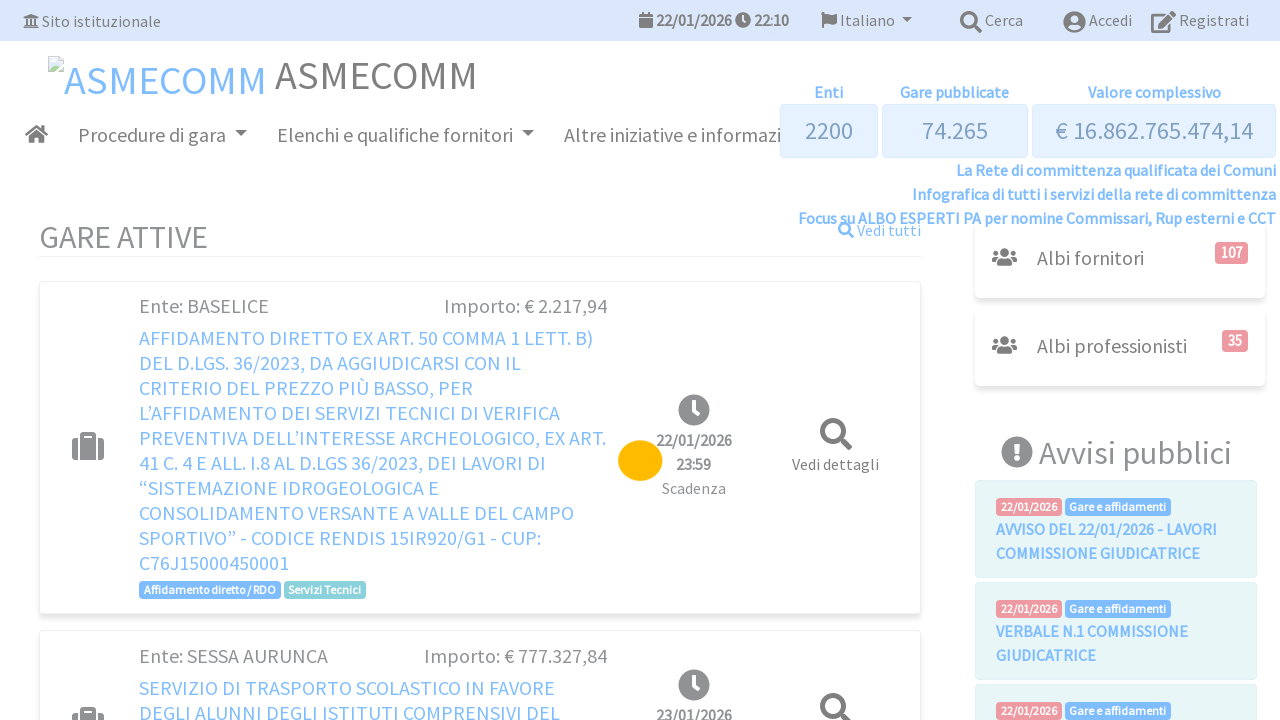

--- FILE ---
content_type: text/html; charset=UTF-8
request_url: https://piattaforma.asmecomm.it/index.php
body_size: 27755
content:
<!doctype html>
<html lang="it">
  <head>
    <meta charset="utf-8">
    <meta http-equiv="X-UA-Compatible" content="IE=edge">
    <meta name="viewport" content="width=device-width, initial-scale=1">
    <link rel="apple-touch-icon" sizes="57x57" href="/src/img/favicon.ico/apple-icon-57x57.png">
    <link rel="apple-touch-icon" sizes="60x60" href="/src/img/favicon.ico/apple-icon-60x60.png">
    <link rel="apple-touch-icon" sizes="72x72" href="/src/img/favicon.ico/apple-icon-72x72.png">
    <link rel="apple-touch-icon" sizes="76x76" href="/src/img/favicon.ico/apple-icon-76x76.png">
    <link rel="apple-touch-icon" sizes="114x114" href="/src/img/favicon.ico/apple-icon-114x114.png">
    <link rel="apple-touch-icon" sizes="120x120" href="/src/img/favicon.ico/apple-icon-120x120.png">
    <link rel="apple-touch-icon" sizes="144x144" href="/src/img/favicon.ico/apple-icon-144x144.png">
    <link rel="apple-touch-icon" sizes="152x152" href="/src/img/favicon.ico/apple-icon-152x152.png">
    <link rel="apple-touch-icon" sizes="180x180" href="/src/img/favicon.ico/apple-icon-180x180.png">
    <link rel="icon" type="image/png" sizes="192x192"  href="/src/img/favicon.ico/android-icon-192x192.png">
    <link rel="icon" type="image/png" sizes="32x32" href="/src/img/favicon.ico/favicon-32x32.png">
    <link rel="icon" type="image/png" sizes="96x96" href="/src/img/favicon.ico/favicon-96x96.png">
    <link rel="icon" type="image/png" sizes="16x16" href="/src/img/favicon.ico/favicon-16x16.png">
    <link rel="manifest" href="/manifest.json">
    <meta name="msapplication-TileColor" content="#ffffff">
    <meta name="msapplication-TileImage" content="/ms-icon-144x144.png">
    <meta name="theme-color" content="#ffffff">
            <title>PIATTAFORMA E-PROCUREMENT - ASMECOMM</title>
        <meta name="title" content="PIATTAFORMA E-PROCUREMENT - ASMECOMM"/>
        <meta name=description content="Procurement - appalti">
        <meta name="keywords" content="Procurement - appalti" />
            <meta http-equiv="Cache-control" content="no-cache">
      <!--[if lt IE 9]>
        <script src="https://oss.maxcdn.com/html5shiv/3.7.3/html5shiv.min.js"></script>
        <script src="https://oss.maxcdn.com/respond/1.4.2/respond.min.js"></script>
      <![endif]-->
              <link rel="stylesheet" type="text/css" href="/src/css/app.css">
              <link rel="stylesheet" type="text/css" href="/src/css/extra/files.css">
                    <script type="text/javascript" src="/src/ckeditor5/ckeditor.js"></script>
                  <script type="text/javascript" src="/src/js/app.js?date=20250821-1"></script>
                  <script type="text/javascript" src="/src/highcharts/highcharts.js"></script>
                  <script type="text/javascript" src="/src/highcharts/highcharts-more.js"></script>
                  <script type="text/javascript" src="/src/typeahead/typeahead.bundle.js"></script>
                  <script type="text/javascript" src="/src/js/extra/files.js"></script>
                  <script type="text/javascript" src="/src/js/resumable.js"></script>
                <script>
          var js_dict;
          var _current_language = "IT";
          $.getJSON('/dictionary/IT.json', function(data) {
            js_dict = data;
          });
        </script>
          <style>
                          .menu { background-color: #ffffff }
        .menu > * { color: black }
        .menu a.col { color: black }
        #menuSM { background-color: #ffffff }
        #menuSM > * { color: black }
        #menuSM a { color: black }
                    #menu-top, .oeMenu { background-color: #b6cff7 !important}
        #menu-top > *, #menuSM > a.oeMenu { color: black }
        #menu-top a, #menuSM > a.oeMenu { color: black }
                    #bottom { background-color: #d8e7f9 !important }
        #bottom > * { color: black }
        #bottom a { color: black }
                </style>
  </head>
  <body>
    <div class="p-0 m-0">
      <button style="position:fixed; z-index: 8999; bottom: 20px; right: 20px; display:none" class="btn btn-lg btn-primary" id="scrollToTop" onClick="window.scrollTo(0,0)">
        <span class="fa fa-chevron-up"></span>
        <span class="sr-only">__("Torna su") ?></span>
      </button>
      <script>
        var $buoop = {required:{e:0,f:0,o:0,s:0,c:0},insecure:true,unsupported:true,api:2018.10 };
        function $buo_f(){
        var e = document.createElement("script");
        e.src = "//browser-update.org/update.min.js";
        document.body.appendChild(e);
        };
        try {document.addEventListener("DOMContentLoaded", $buo_f,false)}
        catch(e){window.attachEvent("onload", $buo_f)}
      </script>
      <div id="wait_div"></div>
      <noscript>
        <div class="row">
          <div class="col alert p-5 alert-danger text-center m-0">
            <span class="fa fa-exclamation-triangle fa-5x"></span><br>
            E' necessario abilitare Javascript per utilizzare il portale          </div>
        </div>
      </noscript>
      <div id="menuSM">
        <button class="btn btn-danger p-3 my-1 text-left btn-block" onClick="$('#menuSM').slideUp('fast');">
          <span class="fa fa-chevron-up"></span> Ritorna        </button>
        <a href="/index.php" class="d-block p-3" title="Homepage">
          <span class="fa fa-home"></span>
          Homepage        </a>
                      <a href="/archivio_indagini/index.php" class="d-block p-3 my-1" title="Elenco dei bandi di abilitazione alle indagini di mercato">
                <span class="fa fa-bullseye"></span>
                Indagini di mercato ante 31/12/2023              </a>
                          <a href="/concorsi/index.php" class="d-block p-3 my-1" title="Elenco dei bandi per concorsi di idee dell'Ente">
                <span class="fa fa-ruler-combined"></span>
                Concorsi di idee              </a>
                          <a href="/gare/index.php" class="d-block p-3 my-1" title="Elenco delle gare della Stazione Appaltante">
                <span class="fa fa-box"></span>
                Avvisi e gare attive              </a>
                          <a href="/archivio_albo/index.php" class="d-block p-3 my-1" title="Elenco dei bandi di abilitazione all'albo dei fornitori">
                <span class="fa fa-users"></span>
                Albo dei fornitori              </a>
                          <a href="/archivio_professionisti/index.php" class="d-block p-3 my-1" title="Elenco dei bandi di abilitazione all'albo dei fornitori">
                <span class="fa fa-users"></span>
                Albo dei professionisti              </a>
                          <a href="/archivio_mercato/index.php" class="d-block p-3 my-1" title="Elenco dei bandi di abilitazione al mercato elettronico">
                <span class="fa fa-store"></span>
                Mercato elettronico              </a>
                          <a href="/archivio_sda/index.php" class="d-block p-3 my-1" title="Elenco dei bandi per Sistema Dinamico di Acquisizione">
                <span class="fa fa-list"></span>
                S.D.A.              </a>
                          <a href="/albi_commissione/index.php" class="d-block p-3 my-1" title="Elenco degli albi per le commissioni valutatrici">
                <span class="fa fa-users"></span>
                Albi commissione              </a>
                          <a href="/news/" class="d-block p-3 my-1" title="Gestione delle notizie del portale">
                <span class="fa fa-newspaper"></span>
                Notizie              </a>
                          <a href="/pagine/id1--f.a.q.-asmecomm" class="d-block p-3 my-1" title="">
                <span class=""></span>
                ? F.A.Q. - ASMECOMM              </a>
                          <a href="https://www.asmel.eu/servizi/dettaglio-servizi/rete-di-committenza-qualificata" class="d-block p-3 my-1" title="">
                <span class=""></span>
                La Rete di committenza qualificata dei Comuni              </a>
                          <a href="https://dbcomm.it/misc/attivita/rete-di-committenza-qualificata-e-supporto-alla-qualificazione-2025.pdf" class="d-block p-3 my-1" title="">
                <span class=""></span>
                Infografica di tutti i servizi della rete di  committenza              </a>
                          <a href="https://www.asmecomm.it/index.php?action=index&amp;p=10265" class="d-block p-3 my-1" title="">
                <span class=""></span>
                Focus su ALBO ESPERTI PA per nomine Commissari, Rup esterni e CCT              </a>
                          <a href="https://ws.asmel.eu/f/AperturaTicketOE.html" class="d-block p-3 my-1" title="">
                <span class=""></span>
                Assistenza OE              </a>
                          <a href="https://ws.asmel.eu/f/AperturaTicketSA.html" class="d-block p-3 my-1" title="">
                <span class=""></span>
                Assistenza SA              </a>
                  </div>
    <div id="top-container" class="sticky-top">
      <div class="container-fluid">
        <div class="row py-2 px-2 " id="menu-top">
                      <div class="col d-none d-md-block my-auto float-left">
              <span class="fa fa-university"></span> <a href="http://www.asmecomm.it" title="Vai al sito istuzionale">Sito istituzionale</a>
            </div>
                    <div class="d-block d-md-none col-2">
            <button class="btn btn-default btn-sm" onClick="$('#menuSM').slideDown('fast');">
              <span class="fa fa-bars"></span>
              <span class="sr-only">Menu</span>
            </button>
          </div>
          <div class="col-10">
            <div class="mx-md-2 text-right float-right">
                              <a class="ml-3" href="/login-form.php">
                  <span class="fa fa-user-circle align-middle" style="font-size:1.4em"></span>
                  <span class="d-none d-sm-inline">Accedi</span>
                </a>
                <a class="ml-3" href="/register.php">
                  <span class="fa fa-edit align-middle" style="font-size:1.4em"></span>
                  <span class="d-none d-sm-inline">Registrati</span>
                </a>
                          </div>
            <div class="mx-md-3 text-right float-right">
              <a href="#" onClick="showModalWithURL('/search/form.php')" class="ml-3">
                <span class="fa fa-search align-middle" style="font-size:1.4em"></span>
                <span class="d-none d-sm-inline">Cerca</span>
              </a>
            </div>
            <div class="mx-md-3 text-right float-right">
              <div class="dropdown">
                <a class="dropdown-toggle" href="#" id="dropdownLanguage" data-toggle="dropdown" aria-haspopup="true" aria-expanded="false">
                  <span class="fa fa-flag"></span> Italiano                </a>
                <div class="dropdown-menu" aria-labelledby="dropdownLanguage">
                                        <a class="dropdown-item" style="color:#222" href="/index.php?language=EN" title="English">English</a>  
                                          <a class="dropdown-item" style="color:#222" href="/index.php?language=ES" title="Español">Español</a>  
                                          <a class="dropdown-item" style="color:#222" href="/index.php?language=CA" title="Català">Català</a>  
                                          <a class="dropdown-item" style="color:#222" href="/index.php?language=DE" title="Deutsch">Deutsch</a>  
                                    </div>
              </div>  
            </div>
            <div class="d-none d-md-block mx-3 font-weight-bold float-right">
              <span class="fa fa-calendar"></span> <span id="serverDate">22/01/2026</span>
              <span class="fa fa-clock"></span> <span id="serverClockH">22</span><span class="syscolon">:</span><span id="serverClockI">10</span>
            </div>
            <div class="clearfix"></div>
          </div>
        </div>
                <div class="row px-5 pb-1 d-none d-md-block menu" id="SpazioStemmaLG" style="padding-top: 10px">
          <h1 class="m-0 p-0">
            <a href="/index.php" title="Homepage">
              <img src="/documenti/enti/logo-1-1753098450.png" id="stemmaLG" height="150" alt="ASMECOMM">
            </a>
            <span id="denominazioneEnte" class="">ASMECOMM</span>
          </h1>
        </div>
                  <div class="row d-none d-md-block menu menuLG" id="menuLg" style="padding: 15px 10px;">
            <div id="menuLgFlex" class="d-inline-flex flex-row flex-wrap">
              <a class="col h5 text-center" href="/index.php" title="Vai all'homepage">
                <span class="fa fa-home"></span>
              </a>
                                <div class="dropdown">
                    <a class="col h5 text-center dropdown-toggle" href="#" role="button" id="dropdownMenuaffidamenti" data-toggle="dropdown" aria-haspopup="true" aria-expanded="false">
                      Procedure di gara                    </a>
                    <div class="dropdown-menu mt-3" aria-labelledby="dropdownMenuaffidamenti">
                                      <a href="/archivio_indagini/index.php" class="dropdown-item h6 py-4" title="Elenco dei bandi di abilitazione alle indagini di mercato">
                      <span class="fa fa-bullseye mr-3"></span>Indagini di mercato ante 31/12/2023                    </a>
                                        <a href="/concorsi/index.php" class="dropdown-item h6 py-4" title="Elenco dei bandi per concorsi di idee dell'Ente">
                      <span class="fa fa-ruler-combined mr-3"></span>Concorsi di idee                    </a>
                                        <a href="/gare/index.php" class="dropdown-item h6 py-4" title="Elenco delle gare della Stazione Appaltante">
                      <span class="fa fa-box mr-3"></span>Avvisi e gare attive                    </a>
                                        </div>
                  </div>
                                                <div class="dropdown">
                    <a class="col h5 text-center dropdown-toggle" href="#" role="button" id="dropdownMenuelenchi" data-toggle="dropdown" aria-haspopup="true" aria-expanded="false">
                      Elenchi e qualifiche fornitori                    </a>
                    <div class="dropdown-menu mt-3" aria-labelledby="dropdownMenuelenchi">
                                      <a href="/archivio_albo/index.php" class="dropdown-item h6 py-4" title="Elenco dei bandi di abilitazione all'albo dei fornitori">
                      <span class="fa fa-users mr-3"></span>Albo dei fornitori                    </a>
                                        <a href="/archivio_professionisti/index.php" class="dropdown-item h6 py-4" title="Elenco dei bandi di abilitazione all'albo dei fornitori">
                      <span class="fa fa-users mr-3"></span>Albo dei professionisti                    </a>
                                        <a href="/archivio_mercato/index.php" class="dropdown-item h6 py-4" title="Elenco dei bandi di abilitazione al mercato elettronico">
                      <span class="fa fa-store mr-3"></span>Mercato elettronico                    </a>
                                        <a href="/archivio_sda/index.php" class="dropdown-item h6 py-4" title="Elenco dei bandi per Sistema Dinamico di Acquisizione">
                      <span class="fa fa-list mr-3"></span>S.D.A.                    </a>
                                        </div>
                  </div>
                                                              <div class="dropdown">
                    <a class="col h5 text-center dropdown-toggle" href="#" role="button" id="dropdownMenualtro" data-toggle="dropdown" aria-haspopup="true" aria-expanded="false">
                      Altre iniziative e informazioni                    </a>
                    <div class="dropdown-menu mt-3" aria-labelledby="dropdownMenualtro">
                                      <a href="/albi_commissione/index.php" class="dropdown-item h6 py-4" title="Elenco degli albi per le commissioni valutatrici">
                      <span class="fa fa-users mr-3"></span>Albi commissione                    </a>
                                        <a href="/news/" class="dropdown-item h6 py-4" title="Gestione delle notizie del portale">
                      <span class="fa fa-newspaper mr-3"></span>Notizie                    </a>
                                        <a href="/pagine/id1--f.a.q.-asmecomm" class="dropdown-item h6 py-4" title="">
                      <span class=" mr-3"></span>? F.A.Q. - ASMECOMM                    </a>
                                        <a href="https://www.asmel.eu/servizi/dettaglio-servizi/rete-di-committenza-qualificata" class="dropdown-item h6 py-4" title="">
                      <span class=" mr-3"></span>La Rete di committenza qualificata dei Comuni                    </a>
                                        <a href="https://dbcomm.it/misc/attivita/rete-di-committenza-qualificata-e-supporto-alla-qualificazione-2025.pdf" class="dropdown-item h6 py-4" title="">
                      <span class=" mr-3"></span>Infografica di tutti i servizi della rete di  committenza                    </a>
                                        <a href="https://www.asmecomm.it/index.php?action=index&amp;p=10265" class="dropdown-item h6 py-4" title="">
                      <span class=" mr-3"></span>Focus su ALBO ESPERTI PA per nomine Commissari, Rup esterni e CCT                    </a>
                                        <a href="https://ws.asmel.eu/f/AperturaTicketOE.html" class="dropdown-item h6 py-4" title="">
                      <span class=" mr-3"></span>Assistenza OE                    </a>
                                        <a href="https://ws.asmel.eu/f/AperturaTicketSA.html" class="dropdown-item h6 py-4" title="">
                      <span class=" mr-3"></span>Assistenza SA                    </a>
                                        </div>
                  </div>
                                          </div>
          </div>
              </div>
      <div class="row no-gutters d-block d-md-none menu">
        <div class="h5 py-3 px-5">
          <a href="/index.php" title="Homepage">
            <img src="/documenti/enti/logo-1-1753098450.png" id="stemmaSM" height="70" alt="ASMECOMM">
          </a>
          ASMECOMM        </div>
      </div>
          </div>
          <div class="mb-5"></div>
      <div id="main-content">
    <div id="homepageCards">
                  <div class="container-fluid">
        <div class="row">
          <div class="col-12 col-lg-8 col-xl-9 text-break">
              <div id="_contatoriEnte" class="d-none d-lg-block" style="position: fixed; font-weight: bold; text-align: right; top: 80px; right: 0px; z-index: 9999; width: 500px">
            <div class="d-flex justify-content-between">
                <div class="text-center" style="width:200px">
                    <span class="text-primary">Enti</span><br>
                    <div class="m-0 alert alert-primary h4">2200</div>
                </div>
                <div class="mx-1 text-center"  style="width:300px">
                    <span class="text-primary">Gare pubblicate</span>
                    <div class="m-0 alert alert-primary h4">74.265</div>
                </div>
                <div class="mr-1 text-center"  style="width:500px">
                    <span class="text-primary">Valore complessivo</span>
                    <div class="m-0 alert alert-primary h4">&euro; 16.862.765.474,14</div>
                </div>
            </div>
            <div class="text-primary mr-1">
                                                <a class="d-block" href="https://www.asmel.eu/servizi/dettaglio-servizi/rete-di-committenza-qualificata">La Rete di committenza qualificata dei Comuni</a>
                                                                <a class="d-block" href="https://dbcomm.it/misc/attivita/rete-di-committenza-qualificata-e-supporto-alla-qualificazione-2025.pdf">Infografica di tutti i servizi della rete di  committenza</a>
                                                                <a class="d-block" href="https://www.asmecomm.it/index.php?action=index&amp;p=10265">Focus su ALBO ESPERTI PA per nomine Commissari, Rup esterni e CCT</a>
                                            </div> 
        </div>
        <script>
            $(window).on('scroll',function() {
                position = document.body.scrollTop;
                if (position == 0) position = document.documentElement.scrollTop;
                if (position > 100) {
                    $("#_contatoriEnte").removeClass("d-lg-block");
                } else {
                    $("#_contatoriEnte").addClass("d-lg-block");
                }
            });
        </script>
              <div class="px-4 mb-5">
        <a href="/gare/index.php" class="float-right"><span class="fa fa-search"></span> Vedi tutti</a>
        <h2 class="border-bottom mb-3 text-uppercase">
          Gare attive        </h2>
                <div class="row">
                    <div class="col-12 my-2">
              <div class="card">
                <div class="card-body">
                  <div class="d-flex align-items-center">
                                          <div class="align-middle text-center d-none d-lg-block col-lg-1">
                        <span class="fa fa-suitcase fa-2x"></span>
                      </div>
                      <div class="align-middle col-12 col-lg-7">
                                          <div class="d-flex h5 justify-content-between">
                        <span>Ente: BASELICE </span>
                        <span>Importo: &euro; 2.217,94</span>
                      </div>
                      <strong class="h5 text-uppercase">
                        <a href="/gare/dettaglio.php?codice=91843">Affidamento diretto ex art. 50 comma 1 lett. b) del d.lgs. 36/2023, da aggiudicarsi con il criterio del prezzo pi&#249; basso, per l&#8217;affidamento dei servizi tecnici di Verifica preventiva dell&#8217;interesse archeologico, ex art. 41 c. 4 e All. I.8 al D.Lgs 36/2023, dei lavori di &#8220;SISTEMAZIONE IDROGEOLOGICA E CONSOLIDAMENTO VERSANTE A VALLE DEL CAMPO SPORTIVO&#8221; - codice ReNDiS 15IR920/G1 - CUP: C76J15000450001</a>
                      </strong>
                      <div class="text-left">
                        <span class="badge badge-primary">Affidamento diretto / RDO</span>
                        <span class="badge badge-info">Servizi Tecnici</span>
                      </div>
                    </div>
                    <div class="align-middle d-none d-lg-block col-lg-2 text-center">
                      <span class="fa fa-clock fa-2x"></span><br>
                      <strong>22/01/2026 23:59</strong><br>
                      Scadenza                    </div>
                    <div class="align-middle d-none d-lg-block col-lg-2 text-center hp-button p-3">
                      <a href="/gare/dettaglio.php?codice=91843"><span class="fa fa-search fa-2x"></span><br>Vedi dettagli</a>
                    </div>
                  </div>
                </div>
                <div class="card-footer text-right d-lg-none">
                  <small><span class="fa fa-clock"></span> Scadenza <strong>22/01/2026 23:59</strong></small>
                </div>
              </div>
            </div>
                        <div class="col-12 my-2">
              <div class="card">
                <div class="card-body">
                  <div class="d-flex align-items-center">
                                          <div class="align-middle text-center d-none d-lg-block col-lg-1">
                        <span class="fa fa-suitcase fa-2x"></span>
                      </div>
                      <div class="align-middle col-12 col-lg-7">
                                          <div class="d-flex h5 justify-content-between">
                        <span>Ente: SESSA AURUNCA</span>
                        <span>Importo: &euro; 777.327,84</span>
                      </div>
                      <strong class="h5 text-uppercase">
                        <a href="/gare/dettaglio.php?codice=88231">SERVIZIO DI TRASPORTO SCOLASTICO IN FAVORE DEGLI ALUNNI DEGLI ISTITUTI COMPRENSIVI DEL COMUNE DI SESSA AURUNCA A.S. 2025/2026 2026/2027 2027/2028</a>
                      </strong>
                      <div class="text-left">
                        <span class="badge badge-primary">Aperta</span>
                        <span class="badge badge-info">Servizi</span>
                      </div>
                    </div>
                    <div class="align-middle d-none d-lg-block col-lg-2 text-center">
                      <span class="fa fa-clock fa-2x"></span><br>
                      <strong>23/01/2026 12:00</strong><br>
                      Scadenza                    </div>
                    <div class="align-middle d-none d-lg-block col-lg-2 text-center hp-button p-3">
                      <a href="/gare/dettaglio.php?codice=88231"><span class="fa fa-search fa-2x"></span><br>Vedi dettagli</a>
                    </div>
                  </div>
                </div>
                <div class="card-footer text-right d-lg-none">
                  <small><span class="fa fa-clock"></span> Scadenza <strong>23/01/2026 12:00</strong></small>
                </div>
              </div>
            </div>
                        <div class="col-12 my-2">
              <div class="card">
                <div class="card-body">
                  <div class="d-flex align-items-center">
                                          <div class="align-middle text-center d-none d-lg-block col-lg-1">
                        <span class="fa fa-suitcase fa-2x"></span>
                      </div>
                      <div class="align-middle col-12 col-lg-7">
                                          <div class="d-flex h5 justify-content-between">
                        <span>Ente: Monreale</span>
                        <span>Importo: &euro; 1.133.783,43</span>
                      </div>
                      <strong class="h5 text-uppercase">
                        <a href="/gare/dettaglio.php?codice=88410">PROCEDURA APERTA PER L&#8217;AFFIDAMENTO DEL SERVIZIO DI GESTIONE DI AREE DI SOSTA A PAGAMENTO, SEGNALETICA ORIZZONTALE E VERTICALE E PARCOMETRI; GESTIONE DEI SERVIZI IGIENICI PUBBLICI; GESTIONE DEL CAMPO SPORTIVO &#8220;CONCA D&#8217;ORO&#8221; PER LA DURATA DI N. 2 (DUE) ANNI - APPALTO RISERVATO, AI SENSI DELL'ART. 61, COMMA 1, DEL D.L.GS. N. 36/2023, ALLE COOPERATIVE SOCIALI DI TIPO B.</a>
                      </strong>
                      <div class="text-left">
                        <span class="badge badge-primary">Aperta</span>
                        <span class="badge badge-info">Servizi</span>
                      </div>
                    </div>
                    <div class="align-middle d-none d-lg-block col-lg-2 text-center">
                      <span class="fa fa-clock fa-2x"></span><br>
                      <strong>23/01/2026 12:00</strong><br>
                      Scadenza                    </div>
                    <div class="align-middle d-none d-lg-block col-lg-2 text-center hp-button p-3">
                      <a href="/gare/dettaglio.php?codice=88410"><span class="fa fa-search fa-2x"></span><br>Vedi dettagli</a>
                    </div>
                  </div>
                </div>
                <div class="card-footer text-right d-lg-none">
                  <small><span class="fa fa-clock"></span> Scadenza <strong>23/01/2026 12:00</strong></small>
                </div>
              </div>
            </div>
                        <div class="col-12 my-2">
              <div class="card">
                <div class="card-body">
                  <div class="d-flex align-items-center">
                                          <div class="align-middle text-center d-none d-lg-block col-lg-1">
                        <span class="fa fa-suitcase fa-2x"></span>
                      </div>
                      <div class="align-middle col-12 col-lg-7">
                                          <div class="d-flex h5 justify-content-between">
                        <span>Ente: ROSCIGNO</span>
                        <span>Importo: &euro; 223.544,84</span>
                      </div>
                      <strong class="h5 text-uppercase">
                        <a href="/gare/dettaglio.php?codice=88893">FORNITURE RELATIVE AL PROGETTO DI "MIGLIORAMENTO E MECCANIZZAZIONE DELLA RETE DI RACCOLTA DIFFERENZIATA DEI RIFIUTI URBANI&#8221; NEL COMUNE DI ROSCIGNO.</a>
                      </strong>
                      <div class="text-left">
                        <span class="badge badge-primary">Aperta</span>
                        <span class="badge badge-info">Forniture</span>
                      </div>
                    </div>
                    <div class="align-middle d-none d-lg-block col-lg-2 text-center">
                      <span class="fa fa-clock fa-2x"></span><br>
                      <strong>23/01/2026 12:00</strong><br>
                      Scadenza                    </div>
                    <div class="align-middle d-none d-lg-block col-lg-2 text-center hp-button p-3">
                      <a href="/gare/dettaglio.php?codice=88893"><span class="fa fa-search fa-2x"></span><br>Vedi dettagli</a>
                    </div>
                  </div>
                </div>
                <div class="card-footer text-right d-lg-none">
                  <small><span class="fa fa-clock"></span> Scadenza <strong>23/01/2026 12:00</strong></small>
                </div>
              </div>
            </div>
                        <div class="col-12 my-2">
              <div class="card">
                <div class="card-body">
                  <div class="d-flex align-items-center">
                                          <div class="align-middle text-center d-none d-lg-block col-lg-1">
                        <span class="fa fa-suitcase fa-2x"></span>
                      </div>
                      <div class="align-middle col-12 col-lg-7">
                                          <div class="d-flex h5 justify-content-between">
                        <span>Ente: CUC CROSIA</span>
                        <span>Importo: &euro; 637.974,00</span>
                      </div>
                      <strong class="h5 text-uppercase">
                        <a href="/gare/dettaglio.php?codice=89185">SERVIZIO DI REFEZIONE SCOLASTICA PER LE SCUOLE DELL&#8217;INFANZIA, PRIMARIA E SECONDARIA DI I&#176; GRADO NEL COMUNE DI CROSIA. AA.SS. 2025/2026 &#8211; 2026/2027 &#8211; 2027/2028</a>
                      </strong>
                      <div class="text-left">
                        <span class="badge badge-primary">Aperta</span>
                        <span class="badge badge-info">Servizi</span>
                      </div>
                    </div>
                    <div class="align-middle d-none d-lg-block col-lg-2 text-center">
                      <span class="fa fa-clock fa-2x"></span><br>
                      <strong>23/01/2026 12:00</strong><br>
                      Scadenza                    </div>
                    <div class="align-middle d-none d-lg-block col-lg-2 text-center hp-button p-3">
                      <a href="/gare/dettaglio.php?codice=89185"><span class="fa fa-search fa-2x"></span><br>Vedi dettagli</a>
                    </div>
                  </div>
                </div>
                <div class="card-footer text-right d-lg-none">
                  <small><span class="fa fa-clock"></span> Scadenza <strong>23/01/2026 12:00</strong></small>
                </div>
              </div>
            </div>
                        <div class="col-12 my-2">
              <div class="card">
                <div class="card-body">
                  <div class="d-flex align-items-center">
                                          <div class="align-middle text-center d-none d-lg-block col-lg-1">
                        <span class="fa fa-suitcase fa-2x"></span>
                      </div>
                      <div class="align-middle col-12 col-lg-7">
                                          <div class="d-flex h5 justify-content-between">
                        <span>Ente: BELLOSGUARDO</span>
                        <span>Importo: &euro; 306.200,00</span>
                      </div>
                      <strong class="h5 text-uppercase">
                        <a href="/gare/dettaglio.php?codice=89718">"IN.CON.TR.A.MI." INTEGRAZIONE, CONNESSIONE E TRANSIZIONE PER L'AUTONOMIA DEI MIGRANTI&#8221; INTERVENTO DI TIPOLOGIA A - CUP B32F25000530006</a>
                      </strong>
                      <div class="text-left">
                        <span class="badge badge-primary">Aperta</span>
                        <span class="badge badge-info">Lavori</span>
                      </div>
                    </div>
                    <div class="align-middle d-none d-lg-block col-lg-2 text-center">
                      <span class="fa fa-clock fa-2x"></span><br>
                      <strong>23/01/2026 12:00</strong><br>
                      Scadenza                    </div>
                    <div class="align-middle d-none d-lg-block col-lg-2 text-center hp-button p-3">
                      <a href="/gare/dettaglio.php?codice=89718"><span class="fa fa-search fa-2x"></span><br>Vedi dettagli</a>
                    </div>
                  </div>
                </div>
                <div class="card-footer text-right d-lg-none">
                  <small><span class="fa fa-clock"></span> Scadenza <strong>23/01/2026 12:00</strong></small>
                </div>
              </div>
            </div>
                        <div class="col-12 my-2">
              <div class="card">
                <div class="card-body">
                  <div class="d-flex align-items-center">
                                          <div class="align-middle text-center d-none d-lg-block col-lg-1">
                        <span class="fa fa-suitcase fa-2x"></span>
                      </div>
                      <div class="align-middle col-12 col-lg-7">
                                          <div class="d-flex h5 justify-content-between">
                        <span>Ente: ALCARA LI FUSI</span>
                        <span>Importo: &euro; 480.531,00</span>
                      </div>
                      <strong class="h5 text-uppercase">
                        <a href="/gare/dettaglio.php?codice=90911">LAVORI DI &#8220;RISTRUTTURAZIONE PER MIGLIORAMENTO SISMICO DELL&#8217;EDIFICIO DESTINATO A SEDE DEL MUNICIPIO&#8221;</a>
                      </strong>
                      <div class="text-left">
                        <span class="badge badge-primary">Negoziata</span>
                        <span class="badge badge-info">Lavori</span>
                      </div>
                    </div>
                    <div class="align-middle d-none d-lg-block col-lg-2 text-center">
                      <span class="fa fa-clock fa-2x"></span><br>
                      <strong>23/01/2026 12:00</strong><br>
                      Scadenza                    </div>
                    <div class="align-middle d-none d-lg-block col-lg-2 text-center hp-button p-3">
                      <a href="/gare/dettaglio.php?codice=90911"><span class="fa fa-search fa-2x"></span><br>Vedi dettagli</a>
                    </div>
                  </div>
                </div>
                <div class="card-footer text-right d-lg-none">
                  <small><span class="fa fa-clock"></span> Scadenza <strong>23/01/2026 12:00</strong></small>
                </div>
              </div>
            </div>
                        <div class="col-12 my-2">
              <div class="card">
                <div class="card-body">
                  <div class="d-flex align-items-center">
                                          <div class="align-middle text-center d-none d-lg-block col-lg-1">
                        <span class="fa fa-suitcase fa-2x"></span>
                      </div>
                      <div class="align-middle col-12 col-lg-7">
                                          <div class="d-flex h5 justify-content-between">
                        <span>Ente: COLLE SANNITA</span>
                        <span>Importo: &euro; 338.000,00</span>
                      </div>
                      <strong class="h5 text-uppercase">
                        <a href="/gare/dettaglio.php?codice=81048">Procedura aperta telematica, ai sensi dell&#8217;art. 71 del D. Lgs. 36/2023, per l&#8217;affidamento di contratti pubblici di LAVORI  nei settori ordinari,  di importo inferiore  alle soglie europee con il criterio dell&#8217;offerta economicamente pi&#249; vantaggiosa  sulla base del miglior rapporto qualit&#224;/prezzo.
LAVORI DI RIQUALIFICAZIONE URBANA PIAZZA G. FLORA</a>
                      </strong>
                      <div class="text-left">
                        <span class="badge badge-primary">Aperta</span>
                        <span class="badge badge-info">Lavori</span>
                      </div>
                    </div>
                    <div class="align-middle d-none d-lg-block col-lg-2 text-center">
                      <span class="fa fa-clock fa-2x"></span><br>
                      <strong>24/01/2026 12:00</strong><br>
                      Scadenza                    </div>
                    <div class="align-middle d-none d-lg-block col-lg-2 text-center hp-button p-3">
                      <a href="/gare/dettaglio.php?codice=81048"><span class="fa fa-search fa-2x"></span><br>Vedi dettagli</a>
                    </div>
                  </div>
                </div>
                <div class="card-footer text-right d-lg-none">
                  <small><span class="fa fa-clock"></span> Scadenza <strong>24/01/2026 12:00</strong></small>
                </div>
              </div>
            </div>
                        <div class="col-12 my-2">
              <div class="card">
                <div class="card-body">
                  <div class="d-flex align-items-center">
                                          <div class="align-middle text-center d-none d-lg-block col-lg-1">
                        <span class="fa fa-suitcase fa-2x"></span>
                      </div>
                      <div class="align-middle col-12 col-lg-7">
                                          <div class="d-flex h5 justify-content-between">
                        <span>Ente: MORRA DE SANCTIS</span>
                        <span>Importo: &euro; 13.179,57</span>
                      </div>
                      <strong class="h5 text-uppercase">
                        <a href="/gare/dettaglio.php?codice=92005">Affidamento dei servizi tecnici di DL e CSE dei lavori di &#8220;Realizzazione di un asilo nido a servizio delle attivit&#224; presenti nell&#8217;area industriale e PIP e della cittadinanza in localit&#224; S.Lucia.&#8221; CUP. D45E25000030006</a>
                      </strong>
                      <div class="text-left">
                        <span class="badge badge-primary">Affidamento diretto / RDO</span>
                        <span class="badge badge-info">Servizi Tecnici</span>
                      </div>
                    </div>
                    <div class="align-middle d-none d-lg-block col-lg-2 text-center">
                      <span class="fa fa-clock fa-2x"></span><br>
                      <strong>26/01/2026 08:30</strong><br>
                      Scadenza                    </div>
                    <div class="align-middle d-none d-lg-block col-lg-2 text-center hp-button p-3">
                      <a href="/gare/dettaglio.php?codice=92005"><span class="fa fa-search fa-2x"></span><br>Vedi dettagli</a>
                    </div>
                  </div>
                </div>
                <div class="card-footer text-right d-lg-none">
                  <small><span class="fa fa-clock"></span> Scadenza <strong>26/01/2026 08:30</strong></small>
                </div>
              </div>
            </div>
                        <div class="col-12 my-2">
              <div class="card">
                <div class="card-body">
                  <div class="d-flex align-items-center">
                                          <div class="align-middle text-center d-none d-lg-block col-lg-1">
                        <span class="fa fa-suitcase fa-2x"></span>
                      </div>
                      <div class="align-middle col-12 col-lg-7">
                                          <div class="d-flex h5 justify-content-between">
                        <span>Ente: CUCCARO VETERE</span>
                        <span>Importo: &euro; 1.940.324,69</span>
                      </div>
                      <strong class="h5 text-uppercase">
                        <a href="/gare/dettaglio.php?codice=87298">MIGLIORAMENTO DELLA STABILITA&#8217; E SICUREZZA-RISANAMENTO IDROGEOLOGICO DEL CENTRO ABITATO DI MOIO DELLA CIVITELLA &#8211; PELLARE, LOTTO 1&#8221; operazione individuata con DGR 163 del 27/03/2025</a>
                      </strong>
                      <div class="text-left">
                        <span class="badge badge-primary">Aperta</span>
                        <span class="badge badge-info">Lavori</span>
                      </div>
                    </div>
                    <div class="align-middle d-none d-lg-block col-lg-2 text-center">
                      <span class="fa fa-clock fa-2x"></span><br>
                      <strong>26/01/2026 09:00</strong><br>
                      Scadenza                    </div>
                    <div class="align-middle d-none d-lg-block col-lg-2 text-center hp-button p-3">
                      <a href="/gare/dettaglio.php?codice=87298"><span class="fa fa-search fa-2x"></span><br>Vedi dettagli</a>
                    </div>
                  </div>
                </div>
                <div class="card-footer text-right d-lg-none">
                  <small><span class="fa fa-clock"></span> Scadenza <strong>26/01/2026 09:00</strong></small>
                </div>
              </div>
            </div>
                        <div class="col-12 my-2">
              <div class="card">
                <div class="card-body">
                  <div class="d-flex align-items-center">
                                          <div class="align-middle text-center d-none d-lg-block col-lg-1">
                        <span class="fa fa-suitcase fa-2x"></span>
                      </div>
                      <div class="align-middle col-12 col-lg-7">
                                          <div class="d-flex h5 justify-content-between">
                        <span>Ente: Frattaminore</span>
                        <span>Importo: &euro; 1.101.600,00</span>
                      </div>
                      <strong class="h5 text-uppercase">
                        <a href="/gare/dettaglio.php?codice=88595">Procedura telematica aperta  con inversione procedimentale per l appalto del servizio di conferimento  dei rifiuti biodegradabili di cucine e mense  CER 20.01.08  provenienti dalla raccolta differenziata</a>
                      </strong>
                      <div class="text-left">
                        <span class="badge badge-primary">Aperta</span>
                        <span class="badge badge-info">Servizi</span>
                      </div>
                    </div>
                    <div class="align-middle d-none d-lg-block col-lg-2 text-center">
                      <span class="fa fa-clock fa-2x"></span><br>
                      <strong>26/01/2026 12:00</strong><br>
                      Scadenza                    </div>
                    <div class="align-middle d-none d-lg-block col-lg-2 text-center hp-button p-3">
                      <a href="/gare/dettaglio.php?codice=88595"><span class="fa fa-search fa-2x"></span><br>Vedi dettagli</a>
                    </div>
                  </div>
                </div>
                <div class="card-footer text-right d-lg-none">
                  <small><span class="fa fa-clock"></span> Scadenza <strong>26/01/2026 12:00</strong></small>
                </div>
              </div>
            </div>
                        <div class="col-12 my-2">
              <div class="card">
                <div class="card-body">
                  <div class="d-flex align-items-center">
                                          <div class="align-middle text-center d-none d-lg-block col-lg-1">
                        <span class="fa fa-suitcase fa-2x"></span>
                      </div>
                      <div class="align-middle col-12 col-lg-7">
                                          <div class="d-flex h5 justify-content-between">
                        <span>Ente: FRAGNETO MONFORTE</span>
                        <span>Importo: &euro; 2.017,64</span>
                      </div>
                      <strong class="h5 text-uppercase">
                        <a href="/gare/dettaglio.php?codice=92268">Affidamento diretto ex art. 50 comma 1 lett. b) del d.lgs. 36/2023, da aggiudicarsi con il criterio del prezzo pi&#249; basso, per l&#8217;affidamento dei servizi tecnici di Verifica preventiva dell&#8217;interesse archeologico, ex art. 41 c. 4 e All. I.8 al D.Lgs 36/2023, dei &#8220;Lavori consolidamento dissesti franosi centro abitato Fragneto Monforte &#8220;VIA MONTALTO - DE MARCHI&#8221; _ (CUP I73B15000000002)</a>
                      </strong>
                      <div class="text-left">
                        <span class="badge badge-primary">Affidamento diretto / RDO</span>
                        <span class="badge badge-info">Servizi Tecnici</span>
                      </div>
                    </div>
                    <div class="align-middle d-none d-lg-block col-lg-2 text-center">
                      <span class="fa fa-clock fa-2x"></span><br>
                      <strong>26/01/2026 14:00</strong><br>
                      Scadenza                    </div>
                    <div class="align-middle d-none d-lg-block col-lg-2 text-center hp-button p-3">
                      <a href="/gare/dettaglio.php?codice=92268"><span class="fa fa-search fa-2x"></span><br>Vedi dettagli</a>
                    </div>
                  </div>
                </div>
                <div class="card-footer text-right d-lg-none">
                  <small><span class="fa fa-clock"></span> Scadenza <strong>26/01/2026 14:00</strong></small>
                </div>
              </div>
            </div>
                        <div class="col-12 my-2">
              <div class="card">
                <div class="card-body">
                  <div class="d-flex align-items-center">
                                          <div class="align-middle text-center d-none d-lg-block col-lg-1">
                        <span class="fa fa-suitcase fa-2x"></span>
                      </div>
                      <div class="align-middle col-12 col-lg-7">
                                          <div class="d-flex h5 justify-content-between">
                        <span>Ente: MONTEGRANARO</span>
                        <span>Importo: &euro; 37.595,00</span>
                      </div>
                      <strong class="h5 text-uppercase">
                        <a href="/gare/dettaglio.php?codice=92223">PERMANENZA MINORE PRESSO COMUNITA' EDUCATIVA ANNO 2026</a>
                      </strong>
                      <div class="text-left">
                        <span class="badge badge-primary">Affidamento diretto / RDO</span>
                        <span class="badge badge-info">Servizi</span>
                      </div>
                    </div>
                    <div class="align-middle d-none d-lg-block col-lg-2 text-center">
                      <span class="fa fa-clock fa-2x"></span><br>
                      <strong>26/01/2026 16:22</strong><br>
                      Scadenza                    </div>
                    <div class="align-middle d-none d-lg-block col-lg-2 text-center hp-button p-3">
                      <a href="/gare/dettaglio.php?codice=92223"><span class="fa fa-search fa-2x"></span><br>Vedi dettagli</a>
                    </div>
                  </div>
                </div>
                <div class="card-footer text-right d-lg-none">
                  <small><span class="fa fa-clock"></span> Scadenza <strong>26/01/2026 16:22</strong></small>
                </div>
              </div>
            </div>
                        <div class="col-12 my-2">
              <div class="card">
                <div class="card-body">
                  <div class="d-flex align-items-center">
                                          <div class="align-middle text-center d-none d-lg-block col-lg-1">
                        <span class="fa fa-suitcase fa-2x"></span>
                      </div>
                      <div class="align-middle col-12 col-lg-7">
                                          <div class="d-flex h5 justify-content-between">
                        <span>Ente: MONTEGRANARO</span>
                        <span>Importo: &euro; 29.948,25</span>
                      </div>
                      <strong class="h5 text-uppercase">
                        <a href="/gare/dettaglio.php?codice=92222">PERMANENZA PRESSO STRUTTURA RESIDENZIALE MINORE A RISCHIO DI ESCLUSIONE SOCIALE ANNO 2026</a>
                      </strong>
                      <div class="text-left">
                        <span class="badge badge-primary">Affidamento diretto / RDO</span>
                        <span class="badge badge-info">Servizi</span>
                      </div>
                    </div>
                    <div class="align-middle d-none d-lg-block col-lg-2 text-center">
                      <span class="fa fa-clock fa-2x"></span><br>
                      <strong>26/01/2026 17:00</strong><br>
                      Scadenza                    </div>
                    <div class="align-middle d-none d-lg-block col-lg-2 text-center hp-button p-3">
                      <a href="/gare/dettaglio.php?codice=92222"><span class="fa fa-search fa-2x"></span><br>Vedi dettagli</a>
                    </div>
                  </div>
                </div>
                <div class="card-footer text-right d-lg-none">
                  <small><span class="fa fa-clock"></span> Scadenza <strong>26/01/2026 17:00</strong></small>
                </div>
              </div>
            </div>
                        <div class="col-12 my-2">
              <div class="card">
                <div class="card-body">
                  <div class="d-flex align-items-center">
                                          <div class="align-middle text-center d-none d-lg-block col-lg-1">
                        <span class="fa fa-suitcase fa-2x"></span>
                      </div>
                      <div class="align-middle col-12 col-lg-7">
                                          <div class="d-flex h5 justify-content-between">
                        <span>Ente: Cepagatti</span>
                        <span>Importo: &euro; 305.822,21</span>
                      </div>
                      <strong class="h5 text-uppercase">
                        <a href="/gare/dettaglio.php?codice=89582">Lavori di "Sistemazione Via Petrarca, Via Querceto, Via Faiolo" CUP: J31B24000440004</a>
                      </strong>
                      <div class="text-left">
                        <span class="badge badge-primary">Aperta</span>
                        <span class="badge badge-info">Lavori</span>
                      </div>
                    </div>
                    <div class="align-middle d-none d-lg-block col-lg-2 text-center">
                      <span class="fa fa-clock fa-2x"></span><br>
                      <strong>26/01/2026 18:00</strong><br>
                      Scadenza                    </div>
                    <div class="align-middle d-none d-lg-block col-lg-2 text-center hp-button p-3">
                      <a href="/gare/dettaglio.php?codice=89582"><span class="fa fa-search fa-2x"></span><br>Vedi dettagli</a>
                    </div>
                  </div>
                </div>
                <div class="card-footer text-right d-lg-none">
                  <small><span class="fa fa-clock"></span> Scadenza <strong>26/01/2026 18:00</strong></small>
                </div>
              </div>
            </div>
                        <div class="col-12 my-2">
              <div class="card">
                <div class="card-body">
                  <div class="d-flex align-items-center">
                                          <div class="align-middle text-center d-none d-lg-block col-lg-1">
                        <span class="fa fa-suitcase fa-2x"></span>
                      </div>
                      <div class="align-middle col-12 col-lg-7">
                                          <div class="d-flex h5 justify-content-between">
                        <span>Ente: CASELLE IN PITTARI</span>
                        <span>Importo: &euro; 12.295,08</span>
                      </div>
                      <strong class="h5 text-uppercase">
                        <a href="/gare/dettaglio.php?codice=91944">Interventi di potatura ordinaria e straordinaria sulle alberature appartenenti al patrimonio comunale, eseguiti secondo le migliori tecniche agronomiche ed esclusivamente da personale certificato (attestato di potatore) per garantire tagli che rispettino la fisiologia dell'albero, evitando danni strutturali a lungo termine; Abbattimento e messa in sicurezza degli esemplari arborei che presentano criticit&#224; strutturali o rischi per la pubblica incolumit&#224;, su specifica indicazione della Committenza; Gestione integrale dei residui vegetali, comprensiva di triturazione mediante cippatrice in loco, carico, trasporto presso il luogo indicato dall&#8217;Amministrazione e successivo smaltimento (o recupero) dei materiali minuti di risulta; Esecuzione di trattamenti fitosanitari mirati alla prevenzione e alla cura delle patologie arboree (es. endoterapia, lotta biologica o integrata); Supervisione e assistenza tecnica costante a cura di un professionista abilitato (Dottore Agronomo o Forestale) per la verifica della corretta esecuzione dei lavori in ogni fase; Esecuzione dei lavori in condizioni di massima sicurezza, mediante l&#8217;impiego di piattaforme aeree telescopiche (cestelli) e di tutte le attrezzature e i Dispositivi di Protezione Individuale (DPI) necessari a garantire l&#8217;incolumit&#224; degli operatori e della cittadinanza, previo adeguato transennamento dell&#8217;area di intervento.</a>
                      </strong>
                      <div class="text-left">
                        <span class="badge badge-primary">Aperta</span>
                        <span class="badge badge-info">Servizi</span>
                      </div>
                    </div>
                    <div class="align-middle d-none d-lg-block col-lg-2 text-center">
                      <span class="fa fa-clock fa-2x"></span><br>
                      <strong>26/01/2026 23:45</strong><br>
                      Scadenza                    </div>
                    <div class="align-middle d-none d-lg-block col-lg-2 text-center hp-button p-3">
                      <a href="/gare/dettaglio.php?codice=91944"><span class="fa fa-search fa-2x"></span><br>Vedi dettagli</a>
                    </div>
                  </div>
                </div>
                <div class="card-footer text-right d-lg-none">
                  <small><span class="fa fa-clock"></span> Scadenza <strong>26/01/2026 23:45</strong></small>
                </div>
              </div>
            </div>
                        <div class="col-12 my-2">
              <div class="card">
                <div class="card-body">
                  <div class="d-flex align-items-center">
                                          <div class="align-middle text-center d-none d-lg-block col-lg-1">
                        <span class="fa fa-suitcase fa-2x"></span>
                      </div>
                      <div class="align-middle col-12 col-lg-7">
                                          <div class="d-flex h5 justify-content-between">
                        <span>Ente: BASELICE </span>
                        <span>Importo: &euro; 31.282,89</span>
                      </div>
                      <strong class="h5 text-uppercase">
                        <a href="/gare/dettaglio.php?codice=92106">Procedura di affidamento diretto, ai sensi dell&#8217;art. 50, comma 1, lett. b) del D.lgs. 36/2023, per le attivit&#224; di &#8220;Verifica della progettazione nelle varie fasi fino alla progettazione esecutiva&#8221; dei lavori di  &#8220;MESSA IN SICUREZZA E RIQUALIFICAZIONE DEL POLO SCOLASTICO DI PRIMO E SECONDO GRADO IN VIA BORGO OLIVETO&#8221; - CUP: C74D22000050007&#8221;</a>
                      </strong>
                      <div class="text-left">
                        <span class="badge badge-primary">Affidamento diretto / RDO</span>
                        <span class="badge badge-info">Servizi Tecnici</span>
                      </div>
                    </div>
                    <div class="align-middle d-none d-lg-block col-lg-2 text-center">
                      <span class="fa fa-clock fa-2x"></span><br>
                      <strong>26/01/2026 23:59</strong><br>
                      Scadenza                    </div>
                    <div class="align-middle d-none d-lg-block col-lg-2 text-center hp-button p-3">
                      <a href="/gare/dettaglio.php?codice=92106"><span class="fa fa-search fa-2x"></span><br>Vedi dettagli</a>
                    </div>
                  </div>
                </div>
                <div class="card-footer text-right d-lg-none">
                  <small><span class="fa fa-clock"></span> Scadenza <strong>26/01/2026 23:59</strong></small>
                </div>
              </div>
            </div>
                        <div class="col-12 my-2">
              <div class="card">
                <div class="card-body">
                  <div class="d-flex align-items-center">
                                          <div class="align-middle text-center d-none d-lg-block col-lg-1">
                        <span class="fa fa-suitcase fa-2x"></span>
                      </div>
                      <div class="align-middle col-12 col-lg-7">
                                          <div class="d-flex h5 justify-content-between">
                        <span>Ente: BASELICE </span>
                        <span>Importo: &euro; 22.288,85</span>
                      </div>
                      <strong class="h5 text-uppercase">
                        <a href="/gare/dettaglio.php?codice=92108">Procedura di affidamento diretto, ai sensi dell&#8217;art. 50, comma 1, lett. b) del D.lgs. 36/2023, per le attivit&#224; di Verifica della progettazione nelle varie fasi fino alla progettazione esecutiva dei &#8220;Lavori di riqualificazione e di ampliamento dell&#8217;ex Macello finalizzati alla riduzione dei fenomeni di degrado urbano e di marginalizzazione sociale&#8221; - CUP C78H22000240007</a>
                      </strong>
                      <div class="text-left">
                        <span class="badge badge-primary">Affidamento diretto / RDO</span>
                        <span class="badge badge-info">Servizi Tecnici</span>
                      </div>
                    </div>
                    <div class="align-middle d-none d-lg-block col-lg-2 text-center">
                      <span class="fa fa-clock fa-2x"></span><br>
                      <strong>26/01/2026 23:59</strong><br>
                      Scadenza                    </div>
                    <div class="align-middle d-none d-lg-block col-lg-2 text-center hp-button p-3">
                      <a href="/gare/dettaglio.php?codice=92108"><span class="fa fa-search fa-2x"></span><br>Vedi dettagli</a>
                    </div>
                  </div>
                </div>
                <div class="card-footer text-right d-lg-none">
                  <small><span class="fa fa-clock"></span> Scadenza <strong>26/01/2026 23:59</strong></small>
                </div>
              </div>
            </div>
                        <div class="col-12 my-2">
              <div class="card">
                <div class="card-body">
                  <div class="d-flex align-items-center">
                                          <div class="align-middle text-center d-none d-lg-block col-lg-1">
                        <span class="fa fa-suitcase fa-2x"></span>
                      </div>
                      <div class="align-middle col-12 col-lg-7">
                                          <div class="d-flex h5 justify-content-between">
                        <span>Ente: San Nicandro Garganico</span>
                        <span>Importo: &euro; 173.853,56</span>
                      </div>
                      <strong class="h5 text-uppercase">
                        <a href="/gare/dettaglio.php?codice=91271">D.G.R. 21 maggio 2025 n. 662 - Programma regionale STRADA PER STRADA Riprogrammazione economie in favore di ciascun Comune beneficiario Manutenzione stradale della Viabilit&#224; Cittadina</a>
                      </strong>
                      <div class="text-left">
                        <span class="badge badge-primary">Negoziata</span>
                        <span class="badge badge-info">Lavori</span>
                      </div>
                    </div>
                    <div class="align-middle d-none d-lg-block col-lg-2 text-center">
                      <span class="fa fa-clock fa-2x"></span><br>
                      <strong>27/01/2026 09:00</strong><br>
                      Scadenza                    </div>
                    <div class="align-middle d-none d-lg-block col-lg-2 text-center hp-button p-3">
                      <a href="/gare/dettaglio.php?codice=91271"><span class="fa fa-search fa-2x"></span><br>Vedi dettagli</a>
                    </div>
                  </div>
                </div>
                <div class="card-footer text-right d-lg-none">
                  <small><span class="fa fa-clock"></span> Scadenza <strong>27/01/2026 09:00</strong></small>
                </div>
              </div>
            </div>
                        <div class="col-12 my-2">
              <div class="card">
                <div class="card-body">
                  <div class="d-flex align-items-center">
                                          <div class="align-middle text-center d-none d-lg-block col-lg-1">
                        <span class="fa fa-suitcase fa-2x"></span>
                      </div>
                      <div class="align-middle col-12 col-lg-7">
                                          <div class="d-flex h5 justify-content-between">
                        <span>Ente: Cepagatti</span>
                        <span>Importo: &euro; 1.027.966,50</span>
                      </div>
                      <strong class="h5 text-uppercase">
                        <a href="/gare/dettaglio.php?codice=88889">GARA EUROPEA A PROCEDURA TELEMATICA APERTA PER L&#8217;AFFIDAMENTO IN APPALTO DEL SERVIZIO TRASPORTO SCOLASTICO CON ACCOMPAGNAMENTO PER ALUNNI DELLA SCUOLA DELL&#8217;INFANZIA, SCUOLA PRIMARIA E SECONDARIA DI PRIMO GRADO DEL COMUNE DI CEPAGATTI PER N. 4 ANNI OLTRE ALLA PROROGA SEMESTRALE. CUP: J39I25001420004 - CIG: B9BA276B98</a>
                      </strong>
                      <div class="text-left">
                        <span class="badge badge-primary">Aperta</span>
                        <span class="badge badge-info">Servizi</span>
                      </div>
                    </div>
                    <div class="align-middle d-none d-lg-block col-lg-2 text-center">
                      <span class="fa fa-clock fa-2x"></span><br>
                      <strong>27/01/2026 12:00</strong><br>
                      Scadenza                    </div>
                    <div class="align-middle d-none d-lg-block col-lg-2 text-center hp-button p-3">
                      <a href="/gare/dettaglio.php?codice=88889"><span class="fa fa-search fa-2x"></span><br>Vedi dettagli</a>
                    </div>
                  </div>
                </div>
                <div class="card-footer text-right d-lg-none">
                  <small><span class="fa fa-clock"></span> Scadenza <strong>27/01/2026 12:00</strong></small>
                </div>
              </div>
            </div>
                        <div class="col-12 my-2">
              <div class="card">
                <div class="card-body">
                  <div class="d-flex align-items-center">
                                          <div class="align-middle text-center d-none d-lg-block col-lg-1">
                        <span class="fa fa-suitcase fa-2x"></span>
                      </div>
                      <div class="align-middle col-12 col-lg-7">
                                          <div class="d-flex h5 justify-content-between">
                        <span>Ente: SANTA NINFA</span>
                        <span>Importo: &euro; 212.291,70</span>
                      </div>
                      <strong class="h5 text-uppercase">
                        <a href="/gare/dettaglio.php?codice=91375">Lavori di Realizzazione di spazi esterni attrezzati per lo svolgimento di attivit&#224; sportive e ludiche-motorie a servizio della scuola elementare "Antonio Rosmini", CUP J74D24001210008, nell&#8217;ambito dell&#8217; Azione 4.2.1 del PR-FESR SICILIA 2021/2027.</a>
                      </strong>
                      <div class="text-left">
                        <span class="badge badge-primary">Negoziata</span>
                        <span class="badge badge-info">Lavori</span>
                      </div>
                    </div>
                    <div class="align-middle d-none d-lg-block col-lg-2 text-center">
                      <span class="fa fa-clock fa-2x"></span><br>
                      <strong>28/01/2026 08:30</strong><br>
                      Scadenza                    </div>
                    <div class="align-middle d-none d-lg-block col-lg-2 text-center hp-button p-3">
                      <a href="/gare/dettaglio.php?codice=91375"><span class="fa fa-search fa-2x"></span><br>Vedi dettagli</a>
                    </div>
                  </div>
                </div>
                <div class="card-footer text-right d-lg-none">
                  <small><span class="fa fa-clock"></span> Scadenza <strong>28/01/2026 08:30</strong></small>
                </div>
              </div>
            </div>
                        <div class="col-12 my-2">
              <div class="card">
                <div class="card-body">
                  <div class="d-flex align-items-center">
                                          <div class="align-middle text-center d-none d-lg-block col-lg-1">
                        <span class="fa fa-suitcase fa-2x"></span>
                      </div>
                      <div class="align-middle col-12 col-lg-7">
                                          <div class="d-flex h5 justify-content-between">
                        <span>Ente: SANTOMENNA</span>
                        <span>Importo: &euro; 6.300,00</span>
                      </div>
                      <strong class="h5 text-uppercase">
                        <a href="/gare/dettaglio.php?codice=91967">richiesta offerta economica servizi di ritiro, trasporto e smaltimento ingombranti presso il Centro di Raccolta.</a>
                      </strong>
                      <div class="text-left">
                        <span class="badge badge-primary">Richiesta di preventivo aperta</span>
                        <span class="badge badge-info">Servizi</span>
                      </div>
                    </div>
                    <div class="align-middle d-none d-lg-block col-lg-2 text-center">
                      <span class="fa fa-clock fa-2x"></span><br>
                      <strong>28/01/2026 14:00</strong><br>
                      Scadenza                    </div>
                    <div class="align-middle d-none d-lg-block col-lg-2 text-center hp-button p-3">
                      <a href="/gare/dettaglio.php?codice=91967"><span class="fa fa-search fa-2x"></span><br>Vedi dettagli</a>
                    </div>
                  </div>
                </div>
                <div class="card-footer text-right d-lg-none">
                  <small><span class="fa fa-clock"></span> Scadenza <strong>28/01/2026 14:00</strong></small>
                </div>
              </div>
            </div>
                        <div class="col-12 my-2">
              <div class="card">
                <div class="card-body">
                  <div class="d-flex align-items-center">
                                          <div class="align-middle text-center d-none d-lg-block col-lg-1">
                        <span class="fa fa-suitcase fa-2x"></span>
                      </div>
                      <div class="align-middle col-12 col-lg-7">
                                          <div class="d-flex h5 justify-content-between">
                        <span>Ente: QUINCINETTO</span>
                        <span>Importo: &euro; 210.788,82</span>
                      </div>
                      <strong class="h5 text-uppercase">
                        <a href="/gare/dettaglio.php?codice=90478">LAVORI DI SALVAGUARDIA E VALORIZZAZIONE DEL TERRITORIO DI QUINCINETTO Intervento 2 : CONTENIMENTO ENERGETICO CENTRO INCONTRI SAN GIUSEPPE</a>
                      </strong>
                      <div class="text-left">
                        <span class="badge badge-primary">Negoziata</span>
                        <span class="badge badge-info">Lavori</span>
                      </div>
                    </div>
                    <div class="align-middle d-none d-lg-block col-lg-2 text-center">
                      <span class="fa fa-clock fa-2x"></span><br>
                      <strong>28/01/2026 18:00</strong><br>
                      Scadenza                    </div>
                    <div class="align-middle d-none d-lg-block col-lg-2 text-center hp-button p-3">
                      <a href="/gare/dettaglio.php?codice=90478"><span class="fa fa-search fa-2x"></span><br>Vedi dettagli</a>
                    </div>
                  </div>
                </div>
                <div class="card-footer text-right d-lg-none">
                  <small><span class="fa fa-clock"></span> Scadenza <strong>28/01/2026 18:00</strong></small>
                </div>
              </div>
            </div>
                        <div class="col-12 my-2">
              <div class="card">
                <div class="card-body">
                  <div class="d-flex align-items-center">
                                          <div class="align-middle text-center d-none d-lg-block col-lg-1">
                        <span class="fa fa-suitcase fa-2x"></span>
                      </div>
                      <div class="align-middle col-12 col-lg-7">
                                          <div class="d-flex h5 justify-content-between">
                        <span>Ente: MONTEVERDE</span>
                        <span>Importo: &euro; 23.845,05</span>
                      </div>
                      <strong class="h5 text-uppercase">
                        <a href="/gare/dettaglio.php?codice=89117">PROCEDURA TELEMATICA  APERTA PER L'APPALTO DEL " SERVIZIO DI MANUTENZIONE DELL'IMPIANTO  DI PUBBLICA ILLUMINAZIONE E DEGLI IMPIANTI ELETTRICI DEGLI EDIFICI  COMUNALI" PER UN PERIODO DI TRENTASEI MESI</a>
                      </strong>
                      <div class="text-left">
                        <span class="badge badge-primary">Aperta</span>
                        <span class="badge badge-info">Servizi</span>
                      </div>
                    </div>
                    <div class="align-middle d-none d-lg-block col-lg-2 text-center">
                      <span class="fa fa-clock fa-2x"></span><br>
                      <strong>28/01/2026 23:00</strong><br>
                      Scadenza                    </div>
                    <div class="align-middle d-none d-lg-block col-lg-2 text-center hp-button p-3">
                      <a href="/gare/dettaglio.php?codice=89117"><span class="fa fa-search fa-2x"></span><br>Vedi dettagli</a>
                    </div>
                  </div>
                </div>
                <div class="card-footer text-right d-lg-none">
                  <small><span class="fa fa-clock"></span> Scadenza <strong>28/01/2026 23:00</strong></small>
                </div>
              </div>
            </div>
                        <div class="col-12 my-2">
              <div class="card">
                <div class="card-body">
                  <div class="d-flex align-items-center">
                                          <div class="align-middle text-center d-none d-lg-block col-lg-1">
                        <span class="fa fa-suitcase fa-2x"></span>
                      </div>
                      <div class="align-middle col-12 col-lg-7">
                                          <div class="d-flex h5 justify-content-between">
                        <span>Ente: SANTA SOFIA D'EPIRO</span>
                        <span>Importo: &euro; 41.000,00</span>
                      </div>
                      <strong class="h5 text-uppercase">
                        <a href="/gare/dettaglio.php?codice=90007">Procedura di gara aperta ai sensi dell&#8217;art. 71 del D.Lgs. 36 del 31 marzo 2023 per l&#8217;affidamento del &#8220;SERVIZIO DI TESORERIA COMUNALE PER LA DURATA DI CINQUE ANNI (5 ANNI)&#8221; secondo il criterio del prezzo pi&#249; basso ai sensi dell&#8217;art. 108 c. 3 del D.lgs. 36/2023, di importo complessivo pari ad &#8364; 41.000,00 (comprensivo di IVA se dovuta)</a>
                      </strong>
                      <div class="text-left">
                        <span class="badge badge-primary">Aperta</span>
                        <span class="badge badge-info">Servizi</span>
                      </div>
                    </div>
                    <div class="align-middle d-none d-lg-block col-lg-2 text-center">
                      <span class="fa fa-clock fa-2x"></span><br>
                      <strong>29/01/2026 12:00</strong><br>
                      Scadenza                    </div>
                    <div class="align-middle d-none d-lg-block col-lg-2 text-center hp-button p-3">
                      <a href="/gare/dettaglio.php?codice=90007"><span class="fa fa-search fa-2x"></span><br>Vedi dettagli</a>
                    </div>
                  </div>
                </div>
                <div class="card-footer text-right d-lg-none">
                  <small><span class="fa fa-clock"></span> Scadenza <strong>29/01/2026 12:00</strong></small>
                </div>
              </div>
            </div>
                        <div class="col-12 my-2">
              <div class="card">
                <div class="card-body">
                  <div class="d-flex align-items-center">
                                          <div class="align-middle text-center d-none d-lg-block col-lg-1">
                        <span class="fa fa-suitcase fa-2x"></span>
                      </div>
                      <div class="align-middle col-12 col-lg-7">
                                          <div class="d-flex h5 justify-content-between">
                        <span>Ente: Centrale Unica di committenza comune di Montemarano Capofila</span>
                        <span>Importo: &euro; 1.310.000,00</span>
                      </div>
                      <strong class="h5 text-uppercase">
                        <a href="/gare/dettaglio.php?codice=90049">Affidamento lavori di &#8220;REALIZZAZIONE DELLA NUOVA PALESTRA dell&#8217;ITIS"</a>
                      </strong>
                      <div class="text-left">
                        <span class="badge badge-primary">Aperta</span>
                        <span class="badge badge-info">Lavori</span>
                      </div>
                    </div>
                    <div class="align-middle d-none d-lg-block col-lg-2 text-center">
                      <span class="fa fa-clock fa-2x"></span><br>
                      <strong>30/01/2026 09:45</strong><br>
                      Scadenza                    </div>
                    <div class="align-middle d-none d-lg-block col-lg-2 text-center hp-button p-3">
                      <a href="/gare/dettaglio.php?codice=90049"><span class="fa fa-search fa-2x"></span><br>Vedi dettagli</a>
                    </div>
                  </div>
                </div>
                <div class="card-footer text-right d-lg-none">
                  <small><span class="fa fa-clock"></span> Scadenza <strong>30/01/2026 09:45</strong></small>
                </div>
              </div>
            </div>
                        <div class="col-12 my-2">
              <div class="card">
                <div class="card-body">
                  <div class="d-flex align-items-center">
                                          <div class="align-middle text-center d-none d-lg-block col-lg-1">
                        <span class="fa fa-suitcase fa-2x"></span>
                      </div>
                      <div class="align-middle col-12 col-lg-7">
                                          <div class="d-flex h5 justify-content-between">
                        <span>Ente: VIBONATI</span>
                        <span>Importo: &euro; 3.898.744,98</span>
                      </div>
                      <strong class="h5 text-uppercase">
                        <a href="/gare/dettaglio.php?codice=88684">INTERVENTO DI DIFESA DALL'EROSIONE COSTIERA E DI RICOSTRUZIONE DELLE SPIAGGE DEL LITORALE DI VIBONATI - I LOTTO</a>
                      </strong>
                      <div class="text-left">
                        <span class="badge badge-primary">Aperta</span>
                        <span class="badge badge-info">Lavori e progettazione esecutiva</span>
                      </div>
                    </div>
                    <div class="align-middle d-none d-lg-block col-lg-2 text-center">
                      <span class="fa fa-clock fa-2x"></span><br>
                      <strong>30/01/2026 12:00</strong><br>
                      Scadenza                    </div>
                    <div class="align-middle d-none d-lg-block col-lg-2 text-center hp-button p-3">
                      <a href="/gare/dettaglio.php?codice=88684"><span class="fa fa-search fa-2x"></span><br>Vedi dettagli</a>
                    </div>
                  </div>
                </div>
                <div class="card-footer text-right d-lg-none">
                  <small><span class="fa fa-clock"></span> Scadenza <strong>30/01/2026 12:00</strong></small>
                </div>
              </div>
            </div>
                        <div class="col-12 my-2">
              <div class="card">
                <div class="card-body">
                  <div class="d-flex align-items-center">
                                          <div class="align-middle text-center d-none d-lg-block col-lg-1">
                        <span class="fa fa-suitcase fa-2x"></span>
                      </div>
                      <div class="align-middle col-12 col-lg-7">
                                          <div class="d-flex h5 justify-content-between">
                        <span>Ente: CAPRI</span>
                        <span>Importo: &euro; 1.097.444,28</span>
                      </div>
                      <strong class="h5 text-uppercase">
                        <a href="/gare/dettaglio.php?codice=89846">LAVORI DI EFFICIENTAMENTO ENERGETICO DELLA SCUOLA &#8220;IV NOVEMBRE&#8221;</a>
                      </strong>
                      <div class="text-left">
                        <span class="badge badge-primary">Aperta</span>
                        <span class="badge badge-info">Lavori</span>
                      </div>
                    </div>
                    <div class="align-middle d-none d-lg-block col-lg-2 text-center">
                      <span class="fa fa-clock fa-2x"></span><br>
                      <strong>30/01/2026 12:00</strong><br>
                      Scadenza                    </div>
                    <div class="align-middle d-none d-lg-block col-lg-2 text-center hp-button p-3">
                      <a href="/gare/dettaglio.php?codice=89846"><span class="fa fa-search fa-2x"></span><br>Vedi dettagli</a>
                    </div>
                  </div>
                </div>
                <div class="card-footer text-right d-lg-none">
                  <small><span class="fa fa-clock"></span> Scadenza <strong>30/01/2026 12:00</strong></small>
                </div>
              </div>
            </div>
                        <div class="col-12 my-2">
              <div class="card">
                <div class="card-body">
                  <div class="d-flex align-items-center">
                                          <div class="align-middle text-center d-none d-lg-block col-lg-1">
                        <span class="fa fa-suitcase fa-2x"></span>
                      </div>
                      <div class="align-middle col-12 col-lg-7">
                                          <div class="d-flex h5 justify-content-between">
                        <span>Ente: CAPRI</span>
                        <span>Importo: &euro; 457.386,15</span>
                      </div>
                      <strong class="h5 text-uppercase">
                        <a href="/gare/dettaglio.php?codice=89880">LAVORI DI EFFICIENTAMENTO ENERGETICO DELLA SCUOLA &#8220;G. SALVIA&#8221;</a>
                      </strong>
                      <div class="text-left">
                        <span class="badge badge-primary">Aperta</span>
                        <span class="badge badge-info">Lavori</span>
                      </div>
                    </div>
                    <div class="align-middle d-none d-lg-block col-lg-2 text-center">
                      <span class="fa fa-clock fa-2x"></span><br>
                      <strong>30/01/2026 12:00</strong><br>
                      Scadenza                    </div>
                    <div class="align-middle d-none d-lg-block col-lg-2 text-center hp-button p-3">
                      <a href="/gare/dettaglio.php?codice=89880"><span class="fa fa-search fa-2x"></span><br>Vedi dettagli</a>
                    </div>
                  </div>
                </div>
                <div class="card-footer text-right d-lg-none">
                  <small><span class="fa fa-clock"></span> Scadenza <strong>30/01/2026 12:00</strong></small>
                </div>
              </div>
            </div>
                        <div class="col-12 my-2">
              <div class="card">
                <div class="card-body">
                  <div class="d-flex align-items-center">
                                          <div class="align-middle text-center d-none d-lg-block col-lg-1">
                        <span class="fa fa-suitcase fa-2x"></span>
                      </div>
                      <div class="align-middle col-12 col-lg-7">
                                          <div class="d-flex h5 justify-content-between">
                        <span>Ente: CAPRI</span>
                        <span>Importo: &euro; 761.758,63</span>
                      </div>
                      <strong class="h5 text-uppercase">
                        <a href="/gare/dettaglio.php?codice=90026">LAVORI DI EFFICIENTAMENTO ENERGETICO DELL&#8217;IMPIANTO DI PUBBLICA ILLUMINAZIONE A SERVIZIO DELLA VIA MARINA GRANDE</a>
                      </strong>
                      <div class="text-left">
                        <span class="badge badge-primary">Aperta</span>
                        <span class="badge badge-info">Lavori</span>
                      </div>
                    </div>
                    <div class="align-middle d-none d-lg-block col-lg-2 text-center">
                      <span class="fa fa-clock fa-2x"></span><br>
                      <strong>30/01/2026 12:00</strong><br>
                      Scadenza                    </div>
                    <div class="align-middle d-none d-lg-block col-lg-2 text-center hp-button p-3">
                      <a href="/gare/dettaglio.php?codice=90026"><span class="fa fa-search fa-2x"></span><br>Vedi dettagli</a>
                    </div>
                  </div>
                </div>
                <div class="card-footer text-right d-lg-none">
                  <small><span class="fa fa-clock"></span> Scadenza <strong>30/01/2026 12:00</strong></small>
                </div>
              </div>
            </div>
                        <div class="col-12 my-2">
              <div class="card">
                <div class="card-body">
                  <div class="d-flex align-items-center">
                                          <div class="align-middle text-center d-none d-lg-block col-lg-1">
                        <span class="fa fa-suitcase fa-2x"></span>
                      </div>
                      <div class="align-middle col-12 col-lg-7">
                                          <div class="d-flex h5 justify-content-between">
                        <span>Ente: Consorzio di Bonifica Delle Paludi di Napoli e Volla</span>
                        <span>Importo: &euro; 65.000,00</span>
                      </div>
                      <strong class="h5 text-uppercase">
                        <a href="/gare/dettaglio.php?codice=92125">Richiesta di preventivo aperta per l&#8217;affidamento diretto ex art. 50 comma 1, lett. B d.lgs 36\2023, per la fornitura di Dispositivi di Protezione Individuale (DPI) e abbigliamento tecnico per il personale consortile</a>
                      </strong>
                      <div class="text-left">
                        <span class="badge badge-primary">Richiesta di preventivo aperta</span>
                        <span class="badge badge-info">Forniture</span>
                      </div>
                    </div>
                    <div class="align-middle d-none d-lg-block col-lg-2 text-center">
                      <span class="fa fa-clock fa-2x"></span><br>
                      <strong>30/01/2026 14:31</strong><br>
                      Scadenza                    </div>
                    <div class="align-middle d-none d-lg-block col-lg-2 text-center hp-button p-3">
                      <a href="/gare/dettaglio.php?codice=92125"><span class="fa fa-search fa-2x"></span><br>Vedi dettagli</a>
                    </div>
                  </div>
                </div>
                <div class="card-footer text-right d-lg-none">
                  <small><span class="fa fa-clock"></span> Scadenza <strong>30/01/2026 14:31</strong></small>
                </div>
              </div>
            </div>
                        <div class="col-12 my-2">
              <div class="card">
                <div class="card-body">
                  <div class="d-flex align-items-center">
                                          <div class="align-middle text-center d-none d-lg-block col-lg-1">
                        <span class="fa fa-suitcase fa-2x"></span>
                      </div>
                      <div class="align-middle col-12 col-lg-7">
                                          <div class="d-flex h5 justify-content-between">
                        <span>Ente: FONDAZIONE UNIVERSITA' MAGNA GRAECIA DI CATANZARO</span>
                        <span>Importo: &euro; 0,00</span>
                      </div>
                      <strong class="h5 text-uppercase">
                        <a href="/gare/dettaglio.php?codice=77689">MANIFESTAZIONE D&#8217;INTERESSE PER L&#8217;INDIVIDUAZIONE DI OPERATORI ECONOMICI INTERESSATI A STIPULARE CONVENZIONE PER LA SOMMINISTRAZIONE DI PASTI A STUDENTI FREQUENTANTI CORSI DI LAUREA PRESSO LE SEDI DISTACCATE DELL&#8217;UNIVERSITA&#8217; MAGNA GRAECIA DI CATANZARO ED ENTI AFAM A.A. 2025/2026</a>
                      </strong>
                      <div class="text-left">
                        <span class="badge badge-primary">Affidamento con indagine di mercato</span>
                        <span class="badge badge-info">Servizi</span>
                      </div>
                    </div>
                    <div class="align-middle d-none d-lg-block col-lg-2 text-center">
                      <span class="fa fa-clock fa-2x"></span><br>
                      <strong>30/01/2026 23:59</strong><br>
                      Scadenza                    </div>
                    <div class="align-middle d-none d-lg-block col-lg-2 text-center hp-button p-3">
                      <a href="/gare/dettaglio.php?codice=77689"><span class="fa fa-search fa-2x"></span><br>Vedi dettagli</a>
                    </div>
                  </div>
                </div>
                <div class="card-footer text-right d-lg-none">
                  <small><span class="fa fa-clock"></span> Scadenza <strong>30/01/2026 23:59</strong></small>
                </div>
              </div>
            </div>
                        <div class="col-12 my-2">
              <div class="card">
                <div class="card-body">
                  <div class="d-flex align-items-center">
                                          <div class="align-middle text-center d-none d-lg-block col-lg-1">
                        <span class="fa fa-suitcase fa-2x"></span>
                      </div>
                      <div class="align-middle col-12 col-lg-7">
                                          <div class="d-flex h5 justify-content-between">
                        <span>Ente: Ersu Palermo</span>
                        <span>Importo: &euro; 28.286.441,16</span>
                      </div>
                      <strong class="h5 text-uppercase">
                        <a href="/gare/dettaglio.php?codice=88521">SERVIZIO DI RISTORAZIONE A RIDOTTO IMPATTO AMBIENTALE (ai sensi del D.M. n. 65 del 10 marzo 2020 &#8211; G.U.R.I. n. 90 del 04/04/2020) NELLE MENSE UNIVERSITARIE DELL&#8217;ERSU DI PALERMO E CONTESTUALE AFFIDAMENTO IN CONCESSIONE DEL SERVIZIO DI GESTIONE BAR.</a>
                      </strong>
                      <div class="text-left">
                        <span class="badge badge-primary">Aperta</span>
                        <span class="badge badge-info">Servizi</span>
                      </div>
                    </div>
                    <div class="align-middle d-none d-lg-block col-lg-2 text-center">
                      <span class="fa fa-clock fa-2x"></span><br>
                      <strong>30/01/2026 23:59</strong><br>
                      Scadenza                    </div>
                    <div class="align-middle d-none d-lg-block col-lg-2 text-center hp-button p-3">
                      <a href="/gare/dettaglio.php?codice=88521"><span class="fa fa-search fa-2x"></span><br>Vedi dettagli</a>
                    </div>
                  </div>
                </div>
                <div class="card-footer text-right d-lg-none">
                  <small><span class="fa fa-clock"></span> Scadenza <strong>30/01/2026 23:59</strong></small>
                </div>
              </div>
            </div>
                        <div class="col-12 my-2">
              <div class="card">
                <div class="card-body">
                  <div class="d-flex align-items-center">
                                          <div class="align-middle text-center d-none d-lg-block col-lg-1">
                        <span class="fa fa-suitcase fa-2x"></span>
                      </div>
                      <div class="align-middle col-12 col-lg-7">
                                          <div class="d-flex h5 justify-content-between">
                        <span>Ente: ROCCADASPIDE</span>
                        <span>Importo: &euro; 1.104.943,85</span>
                      </div>
                      <strong class="h5 text-uppercase">
                        <a href="/gare/dettaglio.php?codice=89628">PROCEDURA APERTA TELEMATICA PER L'AFFIDAMENTO DEI LAVORI DI COMPLETAMENTO, ADEGUAMENTO ED ELIMINAZIONE BARRIERE ARCHITETTONICHE IMPIANTO SPORTIVO COMUNALE "PRINCIPE FILOMARINO"</a>
                      </strong>
                      <div class="text-left">
                        <span class="badge badge-primary">Aperta</span>
                        <span class="badge badge-info">Lavori</span>
                      </div>
                    </div>
                    <div class="align-middle d-none d-lg-block col-lg-2 text-center">
                      <span class="fa fa-clock fa-2x"></span><br>
                      <strong>31/01/2026 12:00</strong><br>
                      Scadenza                    </div>
                    <div class="align-middle d-none d-lg-block col-lg-2 text-center hp-button p-3">
                      <a href="/gare/dettaglio.php?codice=89628"><span class="fa fa-search fa-2x"></span><br>Vedi dettagli</a>
                    </div>
                  </div>
                </div>
                <div class="card-footer text-right d-lg-none">
                  <small><span class="fa fa-clock"></span> Scadenza <strong>31/01/2026 12:00</strong></small>
                </div>
              </div>
            </div>
                        <div class="col-12 my-2">
              <div class="card">
                <div class="card-body">
                  <div class="d-flex align-items-center">
                                          <div class="align-middle text-center d-none d-lg-block col-lg-1">
                        <span class="fa fa-suitcase fa-2x"></span>
                      </div>
                      <div class="align-middle col-12 col-lg-7">
                                          <div class="d-flex h5 justify-content-between">
                        <span>Ente: CARINOLA</span>
                        <span>Importo: &euro; 463.490,33</span>
                      </div>
                      <strong class="h5 text-uppercase">
                        <a href="/gare/dettaglio.php?codice=91494">GARA TELEMATICA A PROCEDURA APERTA PER L&#8217;AFFIDAMENTO IN APPALTO INTEGRATO DELLA PROGETTAZIONE ESECUTIVA ED ESECUZIONE DEI LAVORI DI &#8220;RIGENERAZIONE IMPIANTO SPORTIVO A. PONSILLO&#8221;</a>
                      </strong>
                      <div class="text-left">
                        <span class="badge badge-primary">Aperta</span>
                        <span class="badge badge-info">Lavori e progettazione esecutiva</span>
                      </div>
                    </div>
                    <div class="align-middle d-none d-lg-block col-lg-2 text-center">
                      <span class="fa fa-clock fa-2x"></span><br>
                      <strong>02/02/2026 12:00</strong><br>
                      Scadenza                    </div>
                    <div class="align-middle d-none d-lg-block col-lg-2 text-center hp-button p-3">
                      <a href="/gare/dettaglio.php?codice=91494"><span class="fa fa-search fa-2x"></span><br>Vedi dettagli</a>
                    </div>
                  </div>
                </div>
                <div class="card-footer text-right d-lg-none">
                  <small><span class="fa fa-clock"></span> Scadenza <strong>02/02/2026 12:00</strong></small>
                </div>
              </div>
            </div>
                        <div class="col-12 my-2">
              <div class="card">
                <div class="card-body">
                  <div class="d-flex align-items-center">
                                          <div class="align-middle text-center d-none d-lg-block col-lg-1">
                        <span class="fa fa-suitcase fa-2x"></span>
                      </div>
                      <div class="align-middle col-12 col-lg-7">
                                          <div class="d-flex h5 justify-content-between">
                        <span>Ente: CAPACCIO</span>
                        <span>Importo: &euro; 25.910,00</span>
                      </div>
                      <strong class="h5 text-uppercase">
                        <a href="/gare/dettaglio.php?codice=91596">SERVIZI DI MANUTENZIONE DELLE ALBERATURE FACENTI PARTE DEL PATRIMONIO ARBOREO DEL COMUNE DI CAPACCIO PAESTUM.</a>
                      </strong>
                      <div class="text-left">
                        <span class="badge badge-primary">Aperta</span>
                        <span class="badge badge-info">Servizi</span>
                      </div>
                    </div>
                    <div class="align-middle d-none d-lg-block col-lg-2 text-center">
                      <span class="fa fa-clock fa-2x"></span><br>
                      <strong>02/02/2026 12:00</strong><br>
                      Scadenza                    </div>
                    <div class="align-middle d-none d-lg-block col-lg-2 text-center hp-button p-3">
                      <a href="/gare/dettaglio.php?codice=91596"><span class="fa fa-search fa-2x"></span><br>Vedi dettagli</a>
                    </div>
                  </div>
                </div>
                <div class="card-footer text-right d-lg-none">
                  <small><span class="fa fa-clock"></span> Scadenza <strong>02/02/2026 12:00</strong></small>
                </div>
              </div>
            </div>
                        <div class="col-12 my-2">
              <div class="card">
                <div class="card-body">
                  <div class="d-flex align-items-center">
                                          <div class="align-middle text-center d-none d-lg-block col-lg-1">
                        <span class="fa fa-suitcase fa-2x"></span>
                      </div>
                      <div class="align-middle col-12 col-lg-7">
                                          <div class="d-flex h5 justify-content-between">
                        <span>Ente: AGEROLA</span>
                        <span>Importo: &euro; 150.000,00</span>
                      </div>
                      <strong class="h5 text-uppercase">
                        <a href="/gare/dettaglio.php?codice=83984">ACQUISIZIONE MANIFESTAZIONI DI INTERESSE PER L&#8217;AFFIDAMENTO IN CONCESSIONE DELLA GESTIONE DI TRE EROGATORI DI ACQUA REFRIGERATA NATURALE/GASSATA DI PROPRIET&#192; COMUNALE</a>
                      </strong>
                      <div class="text-left">
                        <span class="badge badge-primary">Negoziata</span>
                        <span class="badge badge-info">Servizi</span>
                      </div>
                    </div>
                    <div class="align-middle d-none d-lg-block col-lg-2 text-center">
                      <span class="fa fa-clock fa-2x"></span><br>
                      <strong>02/02/2026 23:00</strong><br>
                      Scadenza                    </div>
                    <div class="align-middle d-none d-lg-block col-lg-2 text-center hp-button p-3">
                      <a href="/gare/dettaglio.php?codice=83984"><span class="fa fa-search fa-2x"></span><br>Vedi dettagli</a>
                    </div>
                  </div>
                </div>
                <div class="card-footer text-right d-lg-none">
                  <small><span class="fa fa-clock"></span> Scadenza <strong>02/02/2026 23:00</strong></small>
                </div>
              </div>
            </div>
                        <div class="col-12 my-2">
              <div class="card">
                <div class="card-body">
                  <div class="d-flex align-items-center">
                                          <div class="align-middle text-center d-none d-lg-block col-lg-1">
                        <span class="fa fa-suitcase fa-2x"></span>
                      </div>
                      <div class="align-middle col-12 col-lg-7">
                                          <div class="d-flex h5 justify-content-between">
                        <span>Ente: UNIONE MONTANA COMUNI OLIMPICI VIA LATTEA</span>
                        <span>Importo: &euro; 168.325,80</span>
                      </div>
                      <strong class="h5 text-uppercase">
                        <a href="/gare/dettaglio.php?codice=87603">Procedura negoziata senza previa pubblicazione del bando di gara, ai sensi dell&#8217;art. 50, comma 1, lett. c) del D. Lgs. 36/2023, per l&#8217;affidamento dei lavori per la ristrutturazione e riqualificazione energetica dell'ex-municipio del Comune di Sauze d'Oulx - Lotto 1 opere edili ed impianti elettrici.</a>
                      </strong>
                      <div class="text-left">
                        <span class="badge badge-primary">Negoziata</span>
                        <span class="badge badge-info">Lavori</span>
                      </div>
                    </div>
                    <div class="align-middle d-none d-lg-block col-lg-2 text-center">
                      <span class="fa fa-clock fa-2x"></span><br>
                      <strong>03/02/2026 10:00</strong><br>
                      Scadenza                    </div>
                    <div class="align-middle d-none d-lg-block col-lg-2 text-center hp-button p-3">
                      <a href="/gare/dettaglio.php?codice=87603"><span class="fa fa-search fa-2x"></span><br>Vedi dettagli</a>
                    </div>
                  </div>
                </div>
                <div class="card-footer text-right d-lg-none">
                  <small><span class="fa fa-clock"></span> Scadenza <strong>03/02/2026 10:00</strong></small>
                </div>
              </div>
            </div>
                        <div class="col-12 my-2">
              <div class="card">
                <div class="card-body">
                  <div class="d-flex align-items-center">
                                          <div class="align-middle text-center d-none d-lg-block col-lg-1">
                        <span class="fa fa-suitcase fa-2x"></span>
                      </div>
                      <div class="align-middle col-12 col-lg-7">
                                          <div class="d-flex h5 justify-content-between">
                        <span>Ente: CORLETO MONFORTE</span>
                        <span>Importo: &euro; 663.070,54</span>
                      </div>
                      <strong class="h5 text-uppercase">
                        <a href="/gare/dettaglio.php?codice=90116">PROCEDURA TELEMATICA APERTA PER L&#8217;AFFIDAMENTO DEI LAVORI SISTEMAZIONE IDROGEOLOGICO FORESTALE DEI VALLONI DENOMINATI "PALATA E RAPI" E DEI LORO AFFLUENTI &#8211; I&#176; STRALCIO FUNZIONALE</a>
                      </strong>
                      <div class="text-left">
                        <span class="badge badge-primary">Aperta</span>
                        <span class="badge badge-info">Lavori</span>
                      </div>
                    </div>
                    <div class="align-middle d-none d-lg-block col-lg-2 text-center">
                      <span class="fa fa-clock fa-2x"></span><br>
                      <strong>03/02/2026 12:00</strong><br>
                      Scadenza                    </div>
                    <div class="align-middle d-none d-lg-block col-lg-2 text-center hp-button p-3">
                      <a href="/gare/dettaglio.php?codice=90116"><span class="fa fa-search fa-2x"></span><br>Vedi dettagli</a>
                    </div>
                  </div>
                </div>
                <div class="card-footer text-right d-lg-none">
                  <small><span class="fa fa-clock"></span> Scadenza <strong>03/02/2026 12:00</strong></small>
                </div>
              </div>
            </div>
                        <div class="col-12 my-2">
              <div class="card">
                <div class="card-body">
                  <div class="d-flex align-items-center">
                                          <div class="align-middle text-center d-none d-lg-block col-lg-1">
                        <span class="fa fa-suitcase fa-2x"></span>
                      </div>
                      <div class="align-middle col-12 col-lg-7">
                                          <div class="d-flex h5 justify-content-between">
                        <span>Ente: Consorzio di Bonifica Delle Paludi di Napoli e Volla</span>
                        <span>Importo: &euro; 35.550,00</span>
                      </div>
                      <strong class="h5 text-uppercase">
                        <a href="/gare/dettaglio.php?codice=92206">RICHIESTA PREVENTIVI APERTA PER L'AFFIDAMENTO DEL SERVIZIO DI MANUTENZIONE ORDINARIA, RIPARAZIONE MECCANICA ED ELETTRICA E DI MANUTENZIONE PROGRAMMATA DEI MEZZI IN USO AL CONSORZIO</a>
                      </strong>
                      <div class="text-left">
                        <span class="badge badge-primary">Richiesta di preventivo aperta</span>
                        <span class="badge badge-info">Servizi</span>
                      </div>
                    </div>
                    <div class="align-middle d-none d-lg-block col-lg-2 text-center">
                      <span class="fa fa-clock fa-2x"></span><br>
                      <strong>03/02/2026 12:00</strong><br>
                      Scadenza                    </div>
                    <div class="align-middle d-none d-lg-block col-lg-2 text-center hp-button p-3">
                      <a href="/gare/dettaglio.php?codice=92206"><span class="fa fa-search fa-2x"></span><br>Vedi dettagli</a>
                    </div>
                  </div>
                </div>
                <div class="card-footer text-right d-lg-none">
                  <small><span class="fa fa-clock"></span> Scadenza <strong>03/02/2026 12:00</strong></small>
                </div>
              </div>
            </div>
                        <div class="col-12 my-2">
              <div class="card">
                <div class="card-body">
                  <div class="d-flex align-items-center">
                                          <div class="align-middle text-center d-none d-lg-block col-lg-1">
                        <span class="fa fa-suitcase fa-2x"></span>
                      </div>
                      <div class="align-middle col-12 col-lg-7">
                                          <div class="d-flex h5 justify-content-between">
                        <span>Ente: Unione Comuni Valle Ustica</span>
                        <span>Importo: &euro; 4.110.290,76</span>
                      </div>
                      <strong class="h5 text-uppercase">
                        <a href="/gare/dettaglio.php?codice=89997">contratto dei servizi di raccolta e trasporto a trattamento dei rifiuti urbani e dei servizi di igiene urbana nel territorio del Comune di Vicovaro, sulla base del miglior rapporto qualit&#224;/prezzo</a>
                      </strong>
                      <div class="text-left">
                        <span class="badge badge-primary">Aperta</span>
                        <span class="badge badge-info">Servizi</span>
                      </div>
                    </div>
                    <div class="align-middle d-none d-lg-block col-lg-2 text-center">
                      <span class="fa fa-clock fa-2x"></span><br>
                      <strong>03/02/2026 18:00</strong><br>
                      Scadenza                    </div>
                    <div class="align-middle d-none d-lg-block col-lg-2 text-center hp-button p-3">
                      <a href="/gare/dettaglio.php?codice=89997"><span class="fa fa-search fa-2x"></span><br>Vedi dettagli</a>
                    </div>
                  </div>
                </div>
                <div class="card-footer text-right d-lg-none">
                  <small><span class="fa fa-clock"></span> Scadenza <strong>03/02/2026 18:00</strong></small>
                </div>
              </div>
            </div>
                        <div class="col-12 my-2">
              <div class="card">
                <div class="card-body">
                  <div class="d-flex align-items-center">
                                          <div class="align-middle text-center d-none d-lg-block col-lg-1">
                        <span class="fa fa-suitcase fa-2x"></span>
                      </div>
                      <div class="align-middle col-12 col-lg-7">
                                          <div class="d-flex h5 justify-content-between">
                        <span>Ente: GRAVINA DI CATANIA</span>
                        <span>Importo: &euro; 299.404,51</span>
                      </div>
                      <strong class="h5 text-uppercase">
                        <a href="/gare/dettaglio.php?codice=91344">AFFIDAMENTO DEI &#8220;LAVORI DI ADEGUAMENTO ALLA VIGENTE NORMATIVA DI PREVENZIONE INCENDI DELLA SEDE CENTRALE DELL'I.C. "RODARI" -    C.U.P.: G18H25001040004.</a>
                      </strong>
                      <div class="text-left">
                        <span class="badge badge-primary">Negoziata</span>
                        <span class="badge badge-info">Lavori</span>
                      </div>
                    </div>
                    <div class="align-middle d-none d-lg-block col-lg-2 text-center">
                      <span class="fa fa-clock fa-2x"></span><br>
                      <strong>03/02/2026 20:00</strong><br>
                      Scadenza                    </div>
                    <div class="align-middle d-none d-lg-block col-lg-2 text-center hp-button p-3">
                      <a href="/gare/dettaglio.php?codice=91344"><span class="fa fa-search fa-2x"></span><br>Vedi dettagli</a>
                    </div>
                  </div>
                </div>
                <div class="card-footer text-right d-lg-none">
                  <small><span class="fa fa-clock"></span> Scadenza <strong>03/02/2026 20:00</strong></small>
                </div>
              </div>
            </div>
                        <div class="col-12 my-2">
              <div class="card">
                <div class="card-body">
                  <div class="d-flex align-items-center">
                                          <div class="align-middle text-center d-none d-lg-block col-lg-1">
                        <span class="fa fa-suitcase fa-2x"></span>
                      </div>
                      <div class="align-middle col-12 col-lg-7">
                                          <div class="d-flex h5 justify-content-between">
                        <span>Ente: Terzigno</span>
                        <span>Importo: &euro; 787.498,50</span>
                      </div>
                      <strong class="h5 text-uppercase">
                        <a href="/gare/dettaglio.php?codice=90272">AFFIDAMENTO DEI LAVORI DI RISTRUTTURAZIONE E RIQUALIFICAZIONE DELL&#8217;EX EDIFICIO ADIBITO A CASA COMUNALE UBICATO IN PIAZZA MUNICIPIO</a>
                      </strong>
                      <div class="text-left">
                        <span class="badge badge-primary">Aperta</span>
                        <span class="badge badge-info">Lavori</span>
                      </div>
                    </div>
                    <div class="align-middle d-none d-lg-block col-lg-2 text-center">
                      <span class="fa fa-clock fa-2x"></span><br>
                      <strong>04/02/2026 12:00</strong><br>
                      Scadenza                    </div>
                    <div class="align-middle d-none d-lg-block col-lg-2 text-center hp-button p-3">
                      <a href="/gare/dettaglio.php?codice=90272"><span class="fa fa-search fa-2x"></span><br>Vedi dettagli</a>
                    </div>
                  </div>
                </div>
                <div class="card-footer text-right d-lg-none">
                  <small><span class="fa fa-clock"></span> Scadenza <strong>04/02/2026 12:00</strong></small>
                </div>
              </div>
            </div>
                        <div class="col-12 my-2">
              <div class="card">
                <div class="card-body">
                  <div class="d-flex align-items-center">
                                          <div class="align-middle text-center d-none d-lg-block col-lg-1">
                        <span class="fa fa-suitcase fa-2x"></span>
                      </div>
                      <div class="align-middle col-12 col-lg-7">
                                          <div class="d-flex h5 justify-content-between">
                        <span>Ente: Unione Dei Comuni Ibleide</span>
                        <span>Importo: &euro; 837.378,50</span>
                      </div>
                      <strong class="h5 text-uppercase">
                        <a href="/gare/dettaglio.php?codice=92243">AVVISO DI INDAGINE DI MERCATO PER PARTECIPARE ALLA PROCEDURA   NEGOZIATA SOTTOSOGLIA SENZA BANDO, AI SENSI DELL&#8217;ART. 50, COMMA 1, LETT. C), DEL D.LGS. 36/2023,  PER L&#8217;AFFIDAMENTO DEI "LAVORI DI INTERVENTI PER LA RIQUALIFICAZIONE SOCIALE E CULTURALE DELLE AREE URBANE DEGRADATE &#8220;LAVORI DI RIQUALIFICAZIONE DEL CENTRO STORICO DI GIARRATANA. REALIZZAZIONE DI UN CENTRO PER L'ASSISTENZA FAMILIARE E L'INTEGRAZIONE SOCIALE. 1&#176; STRALCIO&#8221; -  CUP: G65E17000190001</a>
                      </strong>
                      <div class="text-left">
                        <span class="badge badge-primary">Negoziata</span>
                        <span class="badge badge-info">Lavori</span>
                      </div>
                    </div>
                    <div class="align-middle d-none d-lg-block col-lg-2 text-center">
                      <span class="fa fa-clock fa-2x"></span><br>
                      <strong>05/02/2026 11:00</strong><br>
                      Scadenza                    </div>
                    <div class="align-middle d-none d-lg-block col-lg-2 text-center hp-button p-3">
                      <a href="/gare/dettaglio.php?codice=92243"><span class="fa fa-search fa-2x"></span><br>Vedi dettagli</a>
                    </div>
                  </div>
                </div>
                <div class="card-footer text-right d-lg-none">
                  <small><span class="fa fa-clock"></span> Scadenza <strong>05/02/2026 11:00</strong></small>
                </div>
              </div>
            </div>
                        <div class="col-12 my-2">
              <div class="card">
                <div class="card-body">
                  <div class="d-flex align-items-center">
                                          <div class="align-middle text-center d-none d-lg-block col-lg-1">
                        <span class="fa fa-suitcase fa-2x"></span>
                      </div>
                      <div class="align-middle col-12 col-lg-7">
                                          <div class="d-flex h5 justify-content-between">
                        <span>Ente: VIBONATI</span>
                        <span>Importo: &euro; 153.479,04</span>
                      </div>
                      <strong class="h5 text-uppercase">
                        <a href="/gare/dettaglio.php?codice=92262">LAVORI DI MANUTENZIONE STRAORDINARIA DI RIFACIMENTO DELLA PAVIMENTAZIONE STRADALE ESISTENTE - CAMMINAMENTI PEDONALI DEL BORGO DI VIBONATI - CUP D97H25002600001</a>
                      </strong>
                      <div class="text-left">
                        <span class="badge badge-primary">Negoziata</span>
                        <span class="badge badge-info">Lavori</span>
                      </div>
                    </div>
                    <div class="align-middle d-none d-lg-block col-lg-2 text-center">
                      <span class="fa fa-clock fa-2x"></span><br>
                      <strong>05/02/2026 12:00</strong><br>
                      Scadenza                    </div>
                    <div class="align-middle d-none d-lg-block col-lg-2 text-center hp-button p-3">
                      <a href="/gare/dettaglio.php?codice=92262"><span class="fa fa-search fa-2x"></span><br>Vedi dettagli</a>
                    </div>
                  </div>
                </div>
                <div class="card-footer text-right d-lg-none">
                  <small><span class="fa fa-clock"></span> Scadenza <strong>05/02/2026 12:00</strong></small>
                </div>
              </div>
            </div>
                        <div class="col-12 my-2">
              <div class="card">
                <div class="card-body">
                  <div class="d-flex align-items-center">
                                          <div class="align-middle text-center d-none d-lg-block col-lg-1">
                        <span class="fa fa-suitcase fa-2x"></span>
                      </div>
                      <div class="align-middle col-12 col-lg-7">
                                          <div class="d-flex h5 justify-content-between">
                        <span>Ente: UNIONE MONTANA COMUNI OLIMPICI VIA LATTEA</span>
                        <span>Importo: &euro; 242.635,28</span>
                      </div>
                      <strong class="h5 text-uppercase">
                        <a href="/gare/dettaglio.php?codice=92215">Procedura negoziata senza previa pubblicazione del bando di gara, ai sensi dell&#8217;art. 50, comma 1, lett. c) del D. Lgs. 36/2023, per l&#8217;affidamento del dei lavori di realizzazione dei laboratori di trasformazione e promozione delle filiere locali presso l&#8217;area della struttura &#8220;Casa Cesana&#8221; nel Comune di Cesana Torinese
Lotto Funzionale n. 1</a>
                      </strong>
                      <div class="text-left">
                        <span class="badge badge-primary">Negoziata</span>
                        <span class="badge badge-info">Lavori</span>
                      </div>
                    </div>
                    <div class="align-middle d-none d-lg-block col-lg-2 text-center">
                      <span class="fa fa-clock fa-2x"></span><br>
                      <strong>06/02/2026 10:00</strong><br>
                      Scadenza                    </div>
                    <div class="align-middle d-none d-lg-block col-lg-2 text-center hp-button p-3">
                      <a href="/gare/dettaglio.php?codice=92215"><span class="fa fa-search fa-2x"></span><br>Vedi dettagli</a>
                    </div>
                  </div>
                </div>
                <div class="card-footer text-right d-lg-none">
                  <small><span class="fa fa-clock"></span> Scadenza <strong>06/02/2026 10:00</strong></small>
                </div>
              </div>
            </div>
                        <div class="col-12 my-2">
              <div class="card">
                <div class="card-body">
                  <div class="d-flex align-items-center">
                                          <div class="align-middle text-center d-none d-lg-block col-lg-1">
                        <span class="fa fa-suitcase fa-2x"></span>
                      </div>
                      <div class="align-middle col-12 col-lg-7">
                                          <div class="d-flex h5 justify-content-between">
                        <span>Ente: SACCO</span>
                        <span>Importo: &euro; 94.478,40</span>
                      </div>
                      <strong class="h5 text-uppercase">
                        <a href="/gare/dettaglio.php?codice=90920">4&#176; AVVISO PUBBLICO ESPLORATIVO PER L&#8217;ACQUISIZIONE DI MANIFESTAZIONI DI INTERESSE PER LA LOCAZIONE DI UN IMMOBILE ADIBITO A CASA ALBERGO PER ANZIANI IN LOC. OLMO FINALIZZATA ALL&#8217;ACCOGLIENZA PER LA TERZA ET&#192;</a>
                      </strong>
                      <div class="text-left">
                        <span class="badge badge-primary">Aperta</span>
                        <span class="badge badge-info">Servizi</span>
                      </div>
                    </div>
                    <div class="align-middle d-none d-lg-block col-lg-2 text-center">
                      <span class="fa fa-clock fa-2x"></span><br>
                      <strong>06/02/2026 12:00</strong><br>
                      Scadenza                    </div>
                    <div class="align-middle d-none d-lg-block col-lg-2 text-center hp-button p-3">
                      <a href="/gare/dettaglio.php?codice=90920"><span class="fa fa-search fa-2x"></span><br>Vedi dettagli</a>
                    </div>
                  </div>
                </div>
                <div class="card-footer text-right d-lg-none">
                  <small><span class="fa fa-clock"></span> Scadenza <strong>06/02/2026 12:00</strong></small>
                </div>
              </div>
            </div>
                        <div class="col-12 my-2">
              <div class="card">
                <div class="card-body">
                  <div class="d-flex align-items-center">
                                          <div class="align-middle text-center d-none d-lg-block col-lg-1">
                        <span class="fa fa-suitcase fa-2x"></span>
                      </div>
                      <div class="align-middle col-12 col-lg-7">
                                          <div class="d-flex h5 justify-content-between">
                        <span>Ente: ASSOCIAZIONE CONSORTILE PICCIANO/SANT'EUFEMIA A MAIELLA</span>
                        <span>Importo: &euro; 487.859,61</span>
                      </div>
                      <strong class="h5 text-uppercase">
                        <a href="/gare/dettaglio.php?codice=90949">Procedura di gara aperta per l&#8217;affidamento dei lavori dell&#8217;Intervento Cimitero Comunale Colle della Guardia Demolizione e Ricostruzione. CUP: J39C20001360001</a>
                      </strong>
                      <div class="text-left">
                        <span class="badge badge-primary">Aperta</span>
                        <span class="badge badge-info">Lavori</span>
                      </div>
                    </div>
                    <div class="align-middle d-none d-lg-block col-lg-2 text-center">
                      <span class="fa fa-clock fa-2x"></span><br>
                      <strong>07/02/2026 18:30</strong><br>
                      Scadenza                    </div>
                    <div class="align-middle d-none d-lg-block col-lg-2 text-center hp-button p-3">
                      <a href="/gare/dettaglio.php?codice=90949"><span class="fa fa-search fa-2x"></span><br>Vedi dettagli</a>
                    </div>
                  </div>
                </div>
                <div class="card-footer text-right d-lg-none">
                  <small><span class="fa fa-clock"></span> Scadenza <strong>07/02/2026 18:30</strong></small>
                </div>
              </div>
            </div>
                        <div class="col-12 my-2">
              <div class="card">
                <div class="card-body">
                  <div class="d-flex align-items-center">
                                          <div class="align-middle text-center d-none d-lg-block col-lg-1">
                        <span class="fa fa-suitcase fa-2x"></span>
                      </div>
                      <div class="align-middle col-12 col-lg-7">
                                          <div class="d-flex h5 justify-content-between">
                        <span>Ente: Trecastagni</span>
                        <span>Importo: &euro; 1.701.174,30</span>
                      </div>
                      <strong class="h5 text-uppercase">
                        <a href="/gare/dettaglio.php?codice=92434">Procedura aperta ai sensi dell&#8217;art. 71 del d.lgs. 36/2023 per l&#8217;appalto dell&#8217;&#8220;Intervento di adeguamento sismico mediante demolizione e ricostruzione della palestra con &#8220;funzione strategica&#8221; di ricovero sita nel campo sportivo la carlina&#8221; con clausola di opzione ai sensi dell&#8217;art. 76, comma 6 e dell&#8217;art. 120, comma 1, lettera a) del d.lgs. 36/2023.</a>
                      </strong>
                      <div class="text-left">
                        <span class="badge badge-primary">Aperta</span>
                        <span class="badge badge-info">Lavori</span>
                      </div>
                    </div>
                    <div class="align-middle d-none d-lg-block col-lg-2 text-center">
                      <span class="fa fa-clock fa-2x"></span><br>
                      <strong>08/02/2026 23:45</strong><br>
                      Scadenza                    </div>
                    <div class="align-middle d-none d-lg-block col-lg-2 text-center hp-button p-3">
                      <a href="/gare/dettaglio.php?codice=92434"><span class="fa fa-search fa-2x"></span><br>Vedi dettagli</a>
                    </div>
                  </div>
                </div>
                <div class="card-footer text-right d-lg-none">
                  <small><span class="fa fa-clock"></span> Scadenza <strong>08/02/2026 23:45</strong></small>
                </div>
              </div>
            </div>
                        <div class="col-12 my-2">
              <div class="card">
                <div class="card-body">
                  <div class="d-flex align-items-center">
                                          <div class="align-middle text-center d-none d-lg-block col-lg-1">
                        <span class="fa fa-suitcase fa-2x"></span>
                      </div>
                      <div class="align-middle col-12 col-lg-7">
                                          <div class="d-flex h5 justify-content-between">
                        <span>Ente: CUCCARO VETERE</span>
                        <span>Importo: &euro; 5.000,00</span>
                      </div>
                      <strong class="h5 text-uppercase">
                        <a href="/gare/dettaglio.php?codice=87863">BANDO DI GARA PROCEDURA APERTA PER AFFIDAMENTO A TERZI DELLA GESTIONE PER LA DURATA DI DIECI ANNI
&#8220;Centro Diurno Socio-Assistenziale per attivit&#224; di ono e ippoterapia&#8221;</a>
                      </strong>
                      <div class="text-left">
                        <span class="badge badge-primary">Aperta</span>
                        <span class="badge badge-info">Servizi</span>
                      </div>
                    </div>
                    <div class="align-middle d-none d-lg-block col-lg-2 text-center">
                      <span class="fa fa-clock fa-2x"></span><br>
                      <strong>09/02/2026 09:00</strong><br>
                      Scadenza                    </div>
                    <div class="align-middle d-none d-lg-block col-lg-2 text-center hp-button p-3">
                      <a href="/gare/dettaglio.php?codice=87863"><span class="fa fa-search fa-2x"></span><br>Vedi dettagli</a>
                    </div>
                  </div>
                </div>
                <div class="card-footer text-right d-lg-none">
                  <small><span class="fa fa-clock"></span> Scadenza <strong>09/02/2026 09:00</strong></small>
                </div>
              </div>
            </div>
                        <div class="col-12 my-2">
              <div class="card">
                <div class="card-body">
                  <div class="d-flex align-items-center">
                                          <div class="align-middle text-center d-none d-lg-block col-lg-1">
                        <span class="fa fa-suitcase fa-2x"></span>
                      </div>
                      <div class="align-middle col-12 col-lg-7">
                                          <div class="d-flex h5 justify-content-between">
                        <span>Ente: SESSA AURUNCA</span>
                        <span>Importo: &euro; 361.753.909,00</span>
                      </div>
                      <strong class="h5 text-uppercase">
                        <a href="/gare/dettaglio.php?codice=81095">AFFIDAMENTO DI CONCESSIONE MEDIANTE FINANZA DI PROGETTO PER   IL  &#8220;RECUPERO E RIFUNZIONALIZZAZIONE DEL COMPLESSO CONVENTUALE DI S. STEFANO&#8221; DI PROPRIET&#192; DEL COMUNE DI SESSA AURUNCA (CE).</a>
                      </strong>
                      <div class="text-left">
                        <span class="badge badge-primary">Aperta</span>
                        <span class="badge badge-info">Servizi</span>
                      </div>
                    </div>
                    <div class="align-middle d-none d-lg-block col-lg-2 text-center">
                      <span class="fa fa-clock fa-2x"></span><br>
                      <strong>09/02/2026 12:00</strong><br>
                      Scadenza                    </div>
                    <div class="align-middle d-none d-lg-block col-lg-2 text-center hp-button p-3">
                      <a href="/gare/dettaglio.php?codice=81095"><span class="fa fa-search fa-2x"></span><br>Vedi dettagli</a>
                    </div>
                  </div>
                </div>
                <div class="card-footer text-right d-lg-none">
                  <small><span class="fa fa-clock"></span> Scadenza <strong>09/02/2026 12:00</strong></small>
                </div>
              </div>
            </div>
                        <div class="col-12 my-2">
              <div class="card">
                <div class="card-body">
                  <div class="d-flex align-items-center">
                                          <div class="align-middle text-center d-none d-lg-block col-lg-1">
                        <span class="fa fa-suitcase fa-2x"></span>
                      </div>
                      <div class="align-middle col-12 col-lg-7">
                                          <div class="d-flex h5 justify-content-between">
                        <span>Ente: Pietradefusi</span>
                        <span>Importo: &euro; 2.726.512,20</span>
                      </div>
                      <strong class="h5 text-uppercase">
                        <a href="/gare/dettaglio.php?codice=84459">PROCEDURA APERTA PER L&#8217;AFFIDAMENTO IN CONCESSIONE, MEDIANTE PROJECT FINANCING, AI SENSI DELL'ART. 193 DEL D.LGS. N. 36/2023, CON DIRITTO DI PRELAZIONE IN FAVORE DEL PROMOTORE, DELLA PROGETTAZIONE, COSTRUZIONE E GESTIONE ECONOMICO-FUNZIONALE DI UN TEMPLIO CIMERARIO  COMUNALE DI PIETRADEFUSI Loc S.Angelo</a>
                      </strong>
                      <div class="text-left">
                        <span class="badge badge-primary">Aperta</span>
                        <span class="badge badge-info">Lavori</span>
                      </div>
                    </div>
                    <div class="align-middle d-none d-lg-block col-lg-2 text-center">
                      <span class="fa fa-clock fa-2x"></span><br>
                      <strong>09/02/2026 12:00</strong><br>
                      Scadenza                    </div>
                    <div class="align-middle d-none d-lg-block col-lg-2 text-center hp-button p-3">
                      <a href="/gare/dettaglio.php?codice=84459"><span class="fa fa-search fa-2x"></span><br>Vedi dettagli</a>
                    </div>
                  </div>
                </div>
                <div class="card-footer text-right d-lg-none">
                  <small><span class="fa fa-clock"></span> Scadenza <strong>09/02/2026 12:00</strong></small>
                </div>
              </div>
            </div>
                        <div class="col-12 my-2">
              <div class="card">
                <div class="card-body">
                  <div class="d-flex align-items-center">
                                          <div class="align-middle text-center d-none d-lg-block col-lg-1">
                        <span class="fa fa-suitcase fa-2x"></span>
                      </div>
                      <div class="align-middle col-12 col-lg-7">
                                          <div class="d-flex h5 justify-content-between">
                        <span>Ente: CENTRALE UNICA DI COMMITTENZA APPULO - FORTORINA</span>
                        <span>Importo: &euro; 542.904,10</span>
                      </div>
                      <strong class="h5 text-uppercase">
                        <a href="/gare/dettaglio.php?codice=86402">gara telematica a procedura aperta per l&#8217;affidamento in appalto integrato della progettazione esecutiva ed esecuzione dei Lavori di risanamento conservativo e adeguamento liturgico della Chiesa parrocchiale della Madonna del S.S. Rosario e di San Giovanni Eremita - CUP B42E24058330006</a>
                      </strong>
                      <div class="text-left">
                        <span class="badge badge-primary">Aperta</span>
                        <span class="badge badge-info">Lavori e progettazione esecutiva</span>
                      </div>
                    </div>
                    <div class="align-middle d-none d-lg-block col-lg-2 text-center">
                      <span class="fa fa-clock fa-2x"></span><br>
                      <strong>09/02/2026 12:00</strong><br>
                      Scadenza                    </div>
                    <div class="align-middle d-none d-lg-block col-lg-2 text-center hp-button p-3">
                      <a href="/gare/dettaglio.php?codice=86402"><span class="fa fa-search fa-2x"></span><br>Vedi dettagli</a>
                    </div>
                  </div>
                </div>
                <div class="card-footer text-right d-lg-none">
                  <small><span class="fa fa-clock"></span> Scadenza <strong>09/02/2026 12:00</strong></small>
                </div>
              </div>
            </div>
                        <div class="col-12 my-2">
              <div class="card">
                <div class="card-body">
                  <div class="d-flex align-items-center">
                                          <div class="align-middle text-center d-none d-lg-block col-lg-1">
                        <span class="fa fa-suitcase fa-2x"></span>
                      </div>
                      <div class="align-middle col-12 col-lg-7">
                                          <div class="d-flex h5 justify-content-between">
                        <span>Ente: SARNO</span>
                        <span>Importo: &euro; 4.711.768,53</span>
                      </div>
                      <strong class="h5 text-uppercase">
                        <a href="/gare/dettaglio.php?codice=90872">INTERVENTI PER LA SISTEMAZIONE DEFINITIVA A MONTE DELLE AREE A RISCHIO E PER IL RIPRISTINO DELLE AREE SEDE DELLA COLATA IN LOCALITA&#8217; ACQUA ROSSA. INTERVENTO STRALCIO VALLONE S. LUCIA E VILLA VENERE. Codice ReNDiS 15IRC10/G1.</a>
                      </strong>
                      <div class="text-left">
                        <span class="badge badge-primary">Aperta</span>
                        <span class="badge badge-info">Lavori</span>
                      </div>
                    </div>
                    <div class="align-middle d-none d-lg-block col-lg-2 text-center">
                      <span class="fa fa-clock fa-2x"></span><br>
                      <strong>09/02/2026 12:00</strong><br>
                      Scadenza                    </div>
                    <div class="align-middle d-none d-lg-block col-lg-2 text-center hp-button p-3">
                      <a href="/gare/dettaglio.php?codice=90872"><span class="fa fa-search fa-2x"></span><br>Vedi dettagli</a>
                    </div>
                  </div>
                </div>
                <div class="card-footer text-right d-lg-none">
                  <small><span class="fa fa-clock"></span> Scadenza <strong>09/02/2026 12:00</strong></small>
                </div>
              </div>
            </div>
                        <div class="col-12 my-2">
              <div class="card">
                <div class="card-body">
                  <div class="d-flex align-items-center">
                                          <div class="align-middle text-center d-none d-lg-block col-lg-1">
                        <span class="fa fa-suitcase fa-2x"></span>
                      </div>
                      <div class="align-middle col-12 col-lg-7">
                                          <div class="d-flex h5 justify-content-between">
                        <span>Ente: SARNO</span>
                        <span>Importo: &euro; 2.000.848,39</span>
                      </div>
                      <strong class="h5 text-uppercase">
                        <a href="/gare/dettaglio.php?codice=90885">ECOMUSEO DELLA VALLE DEL SARNO. RIUSO E RIFUNZIONALIZZAZIONE DELLA MASSERIA DI VIA INGEGNO, CONFISCATA ALLA CRIMINALIT&#192; ORGANIZZATA DA UTILIZZARE AI FINI DI LABORATORIO AGROALIMENTARE PER LO
STUDIO E LA PROMOZIONE DELLE ECCELLENZE DEL TERRITORIO.</a>
                      </strong>
                      <div class="text-left">
                        <span class="badge badge-primary">Aperta</span>
                        <span class="badge badge-info">Lavori</span>
                      </div>
                    </div>
                    <div class="align-middle d-none d-lg-block col-lg-2 text-center">
                      <span class="fa fa-clock fa-2x"></span><br>
                      <strong>09/02/2026 12:00</strong><br>
                      Scadenza                    </div>
                    <div class="align-middle d-none d-lg-block col-lg-2 text-center hp-button p-3">
                      <a href="/gare/dettaglio.php?codice=90885"><span class="fa fa-search fa-2x"></span><br>Vedi dettagli</a>
                    </div>
                  </div>
                </div>
                <div class="card-footer text-right d-lg-none">
                  <small><span class="fa fa-clock"></span> Scadenza <strong>09/02/2026 12:00</strong></small>
                </div>
              </div>
            </div>
                        <div class="col-12 my-2">
              <div class="card">
                <div class="card-body">
                  <div class="d-flex align-items-center">
                                          <div class="align-middle text-center d-none d-lg-block col-lg-1">
                        <span class="fa fa-suitcase fa-2x"></span>
                      </div>
                      <div class="align-middle col-12 col-lg-7">
                                          <div class="d-flex h5 justify-content-between">
                        <span>Ente: CAMPORA</span>
                        <span>Importo: &euro; 8.000,00</span>
                      </div>
                      <strong class="h5 text-uppercase">
                        <a href="/gare/dettaglio.php?codice=92143">SERVIZIO DI MANUTENZIONE E GESTIONE DEGLI IMPIANTI DI PUBBLICA &#160;ILLUMINAZIONE DEL TERRITORIO COMUNALE, EDIFICI COMUNALI. per anni quattro</a>
                      </strong>
                      <div class="text-left">
                        <span class="badge badge-primary">Aperta</span>
                        <span class="badge badge-info">Servizi</span>
                      </div>
                    </div>
                    <div class="align-middle d-none d-lg-block col-lg-2 text-center">
                      <span class="fa fa-clock fa-2x"></span><br>
                      <strong>09/02/2026 12:00</strong><br>
                      Scadenza                    </div>
                    <div class="align-middle d-none d-lg-block col-lg-2 text-center hp-button p-3">
                      <a href="/gare/dettaglio.php?codice=92143"><span class="fa fa-search fa-2x"></span><br>Vedi dettagli</a>
                    </div>
                  </div>
                </div>
                <div class="card-footer text-right d-lg-none">
                  <small><span class="fa fa-clock"></span> Scadenza <strong>09/02/2026 12:00</strong></small>
                </div>
              </div>
            </div>
                        <div class="col-12 my-2">
              <div class="card">
                <div class="card-body">
                  <div class="d-flex align-items-center">
                                          <div class="align-middle text-center d-none d-lg-block col-lg-1">
                        <span class="fa fa-suitcase fa-2x"></span>
                      </div>
                      <div class="align-middle col-12 col-lg-7">
                                          <div class="d-flex h5 justify-content-between">
                        <span>Ente: UNIONE MONTANA COMUNI OLIMPICI VIA LATTEA</span>
                        <span>Importo: &euro; 862.984,51</span>
                      </div>
                      <strong class="h5 text-uppercase">
                        <a href="/gare/dettaglio.php?codice=83426">Indagine di mercato per l&#8217;individuazione degli operatori economici da invitare alla procedura negoziata senza previa pubblicazione del bando di gara, ai sensi dell&#8217;art. 50, comma 1, lett. c) del D. Lgs. 36/2023, per l&#8217;affidamento del dei lavori di riqualificazione ambientale del torrente Chisone nei comuni di Usseaux e Pragelato &#8211; Lotto I Comune di Pragelato</a>
                      </strong>
                      <div class="text-left">
                        <span class="badge badge-primary">Negoziata</span>
                        <span class="badge badge-info">Lavori</span>
                      </div>
                    </div>
                    <div class="align-middle d-none d-lg-block col-lg-2 text-center">
                      <span class="fa fa-clock fa-2x"></span><br>
                      <strong>10/02/2026 10:00</strong><br>
                      Scadenza                    </div>
                    <div class="align-middle d-none d-lg-block col-lg-2 text-center hp-button p-3">
                      <a href="/gare/dettaglio.php?codice=83426"><span class="fa fa-search fa-2x"></span><br>Vedi dettagli</a>
                    </div>
                  </div>
                </div>
                <div class="card-footer text-right d-lg-none">
                  <small><span class="fa fa-clock"></span> Scadenza <strong>10/02/2026 10:00</strong></small>
                </div>
              </div>
            </div>
                        <div class="col-12 my-2">
              <div class="card">
                <div class="card-body">
                  <div class="d-flex align-items-center">
                                          <div class="align-middle text-center d-none d-lg-block col-lg-1">
                        <span class="fa fa-suitcase fa-2x"></span>
                      </div>
                      <div class="align-middle col-12 col-lg-7">
                                          <div class="d-flex h5 justify-content-between">
                        <span>Ente: CAPACCIO</span>
                        <span>Importo: &euro; 31.350,00</span>
                      </div>
                      <strong class="h5 text-uppercase">
                        <a href="/gare/dettaglio.php?codice=90890">VENDITA DI MATERIALE LEGNOSO IN PIEDI RITRAIBILE DAI LOTTI BOSCHIVI PARTICELLA FORESTALE N. SEZIONE 4 E SEZIONE 9 LOCALIT&#192; CRISPI IN AGRO E DI PROPRIET&#192; DEL COMUNE DI CAPACCIO PAESTUM -.</a>
                      </strong>
                      <div class="text-left">
                        <span class="badge badge-primary">Aperta</span>
                        <span class="badge badge-info">Forniture</span>
                      </div>
                    </div>
                    <div class="align-middle d-none d-lg-block col-lg-2 text-center">
                      <span class="fa fa-clock fa-2x"></span><br>
                      <strong>10/02/2026 12:00</strong><br>
                      Scadenza                    </div>
                    <div class="align-middle d-none d-lg-block col-lg-2 text-center hp-button p-3">
                      <a href="/gare/dettaglio.php?codice=90890"><span class="fa fa-search fa-2x"></span><br>Vedi dettagli</a>
                    </div>
                  </div>
                </div>
                <div class="card-footer text-right d-lg-none">
                  <small><span class="fa fa-clock"></span> Scadenza <strong>10/02/2026 12:00</strong></small>
                </div>
              </div>
            </div>
                        <div class="col-12 my-2">
              <div class="card">
                <div class="card-body">
                  <div class="d-flex align-items-center">
                                          <div class="align-middle text-center d-none d-lg-block col-lg-1">
                        <span class="fa fa-suitcase fa-2x"></span>
                      </div>
                      <div class="align-middle col-12 col-lg-7">
                                          <div class="d-flex h5 justify-content-between">
                        <span>Ente: OMIGNANO</span>
                        <span>Importo: &euro; 712.581,70</span>
                      </div>
                      <strong class="h5 text-uppercase">
                        <a href="/gare/dettaglio.php?codice=90795">GARA EUROPEA A PROCEDURA TELEMATICA APERTA PER L&#8217;APPALTO DI GESTIONE DELLA RACCOLTA DIFFERENZIATA DEI RIFIUTI URBANI E SPECIALI ASSIMILATI AGLI URBANI SUL TERRITORIO COMUNALE DI OMIGNANO PER LA DURATA DI ANNI 3</a>
                      </strong>
                      <div class="text-left">
                        <span class="badge badge-primary">Aperta</span>
                        <span class="badge badge-info">Servizi</span>
                      </div>
                    </div>
                    <div class="align-middle d-none d-lg-block col-lg-2 text-center">
                      <span class="fa fa-clock fa-2x"></span><br>
                      <strong>11/02/2026 15:00</strong><br>
                      Scadenza                    </div>
                    <div class="align-middle d-none d-lg-block col-lg-2 text-center hp-button p-3">
                      <a href="/gare/dettaglio.php?codice=90795"><span class="fa fa-search fa-2x"></span><br>Vedi dettagli</a>
                    </div>
                  </div>
                </div>
                <div class="card-footer text-right d-lg-none">
                  <small><span class="fa fa-clock"></span> Scadenza <strong>11/02/2026 15:00</strong></small>
                </div>
              </div>
            </div>
                        <div class="col-12 my-2">
              <div class="card">
                <div class="card-body">
                  <div class="d-flex align-items-center">
                                          <div class="align-middle text-center d-none d-lg-block col-lg-1">
                        <span class="fa fa-suitcase fa-2x"></span>
                      </div>
                      <div class="align-middle col-12 col-lg-7">
                                          <div class="d-flex h5 justify-content-between">
                        <span>Ente: Unione di Comuni della Grecia Salentina</span>
                        <span>Importo: &euro; 1.013.124,71</span>
                      </div>
                      <strong class="h5 text-uppercase">
                        <a href="/gare/dettaglio.php?codice=91859">Procedura aperta ai sensi degli artt. 71 e 108 del D. Lgs. 36/2023 per l&#8217;affidamento della gestione dei servizi di accoglienza, integrazione e tutela nell&#8217;ambito del Sistema di Accoglienza e Integrazione (SAI) &#8211; Categoria Ordinari, per il triennio 2026&#8211;2028.</a>
                      </strong>
                      <div class="text-left">
                        <span class="badge badge-primary">Aperta</span>
                        <span class="badge badge-info">Servizi</span>
                      </div>
                    </div>
                    <div class="align-middle d-none d-lg-block col-lg-2 text-center">
                      <span class="fa fa-clock fa-2x"></span><br>
                      <strong>14/02/2026 12:00</strong><br>
                      Scadenza                    </div>
                    <div class="align-middle d-none d-lg-block col-lg-2 text-center hp-button p-3">
                      <a href="/gare/dettaglio.php?codice=91859"><span class="fa fa-search fa-2x"></span><br>Vedi dettagli</a>
                    </div>
                  </div>
                </div>
                <div class="card-footer text-right d-lg-none">
                  <small><span class="fa fa-clock"></span> Scadenza <strong>14/02/2026 12:00</strong></small>
                </div>
              </div>
            </div>
                        <div class="col-12 my-2">
              <div class="card">
                <div class="card-body">
                  <div class="d-flex align-items-center">
                                          <div class="align-middle text-center d-none d-lg-block col-lg-1">
                        <span class="fa fa-suitcase fa-2x"></span>
                      </div>
                      <div class="align-middle col-12 col-lg-7">
                                          <div class="d-flex h5 justify-content-between">
                        <span>Ente: PRESENZANO</span>
                        <span>Importo: &euro; 82.794,24</span>
                      </div>
                      <strong class="h5 text-uppercase">
                        <a href="/gare/dettaglio.php?codice=91122">APPALTO DEI SERVIZI TECNICI DI DIREZIONE DEI LAVORI RELATIVI ALL&#8217;INTERVENTO DI MESSA IN SICUREZZA DEL TERRITORIO A RISCHIO IDROGEOLOGICO NELL'AREA FOSSO SAN NICOLA E FOSSA DELLA NEVE.
PR Campania FESR 2021/2027 &#8211;  Azione 2.4.3 - Obiettivo Specifico 2.4</a>
                      </strong>
                      <div class="text-left">
                        <span class="badge badge-primary">Aperta</span>
                        <span class="badge badge-info">Servizi</span>
                      </div>
                    </div>
                    <div class="align-middle d-none d-lg-block col-lg-2 text-center">
                      <span class="fa fa-clock fa-2x"></span><br>
                      <strong>16/02/2026 12:00</strong><br>
                      Scadenza                    </div>
                    <div class="align-middle d-none d-lg-block col-lg-2 text-center hp-button p-3">
                      <a href="/gare/dettaglio.php?codice=91122"><span class="fa fa-search fa-2x"></span><br>Vedi dettagli</a>
                    </div>
                  </div>
                </div>
                <div class="card-footer text-right d-lg-none">
                  <small><span class="fa fa-clock"></span> Scadenza <strong>16/02/2026 12:00</strong></small>
                </div>
              </div>
            </div>
                        <div class="col-12 my-2">
              <div class="card">
                <div class="card-body">
                  <div class="d-flex align-items-center">
                                          <div class="align-middle text-center d-none d-lg-block col-lg-1">
                        <span class="fa fa-suitcase fa-2x"></span>
                      </div>
                      <div class="align-middle col-12 col-lg-7">
                                          <div class="d-flex h5 justify-content-between">
                        <span>Ente: PRESENZANO</span>
                        <span>Importo: &euro; 38.255,50</span>
                      </div>
                      <strong class="h5 text-uppercase">
                        <a href="/gare/dettaglio.php?codice=91139">Affidamento del servizio di manutenzione e gestione dell&#8217;impianto di pubblica illuminazione nel comune di Presenzano &#8211; Periodo 36 mesi</a>
                      </strong>
                      <div class="text-left">
                        <span class="badge badge-primary">Aperta</span>
                        <span class="badge badge-info">Servizi</span>
                      </div>
                    </div>
                    <div class="align-middle d-none d-lg-block col-lg-2 text-center">
                      <span class="fa fa-clock fa-2x"></span><br>
                      <strong>16/02/2026 12:00</strong><br>
                      Scadenza                    </div>
                    <div class="align-middle d-none d-lg-block col-lg-2 text-center hp-button p-3">
                      <a href="/gare/dettaglio.php?codice=91139"><span class="fa fa-search fa-2x"></span><br>Vedi dettagli</a>
                    </div>
                  </div>
                </div>
                <div class="card-footer text-right d-lg-none">
                  <small><span class="fa fa-clock"></span> Scadenza <strong>16/02/2026 12:00</strong></small>
                </div>
              </div>
            </div>
                        <div class="col-12 my-2">
              <div class="card">
                <div class="card-body">
                  <div class="d-flex align-items-center">
                                          <div class="align-middle text-center d-none d-lg-block col-lg-1">
                        <span class="fa fa-suitcase fa-2x"></span>
                      </div>
                      <div class="align-middle col-12 col-lg-7">
                                          <div class="d-flex h5 justify-content-between">
                        <span>Ente: Ariano Irpino</span>
                        <span>Importo: &euro; 1.860.530,62</span>
                      </div>
                      <strong class="h5 text-uppercase">
                        <a href="/gare/dettaglio.php?codice=91385">ARIANO IRPINO - LAVORI DI REALIZZAZIONE DEL COLLETTORE FOGNARIO LOTTO "B" E ADEGUAMENTO IMPIANTO DI DEPURAZIONE CERRETO.</a>
                      </strong>
                      <div class="text-left">
                        <span class="badge badge-primary">Aperta</span>
                        <span class="badge badge-info">Lavori</span>
                      </div>
                    </div>
                    <div class="align-middle d-none d-lg-block col-lg-2 text-center">
                      <span class="fa fa-clock fa-2x"></span><br>
                      <strong>16/02/2026 12:00</strong><br>
                      Scadenza                    </div>
                    <div class="align-middle d-none d-lg-block col-lg-2 text-center hp-button p-3">
                      <a href="/gare/dettaglio.php?codice=91385"><span class="fa fa-search fa-2x"></span><br>Vedi dettagli</a>
                    </div>
                  </div>
                </div>
                <div class="card-footer text-right d-lg-none">
                  <small><span class="fa fa-clock"></span> Scadenza <strong>16/02/2026 12:00</strong></small>
                </div>
              </div>
            </div>
                        <div class="col-12 my-2">
              <div class="card">
                <div class="card-body">
                  <div class="d-flex align-items-center">
                                          <div class="align-middle text-center d-none d-lg-block col-lg-1">
                        <span class="fa fa-suitcase fa-2x"></span>
                      </div>
                      <div class="align-middle col-12 col-lg-7">
                                          <div class="d-flex h5 justify-content-between">
                        <span>Ente: C.U.C. Arberia - Comune di Vaccarizzo Albanese</span>
                        <span>Importo: &euro; 810.000,00</span>
                      </div>
                      <strong class="h5 text-uppercase">
                        <a href="/gare/dettaglio.php?codice=91767">AFFIDAMENTO DEL SERVIZIO DI RACCOLTA DIFFERENZIATA DEI RIFIUTI URBANI E ASSIMILATI CON IL SISTEMA DEL PORTA A PORTA, TRASPORTO, GESTIONE CENTRO DI RACCOLTA COMUNALE ED ALTRI SERVIZI COMPLEMENTARI DI IGIENE URBANA NEL TERRITORIO DI SAN DEMETRIO CORONE
Periodo anni 3 (tre)</a>
                      </strong>
                      <div class="text-left">
                        <span class="badge badge-primary">Aperta</span>
                        <span class="badge badge-info">Servizi</span>
                      </div>
                    </div>
                    <div class="align-middle d-none d-lg-block col-lg-2 text-center">
                      <span class="fa fa-clock fa-2x"></span><br>
                      <strong>16/02/2026 12:00</strong><br>
                      Scadenza                    </div>
                    <div class="align-middle d-none d-lg-block col-lg-2 text-center hp-button p-3">
                      <a href="/gare/dettaglio.php?codice=91767"><span class="fa fa-search fa-2x"></span><br>Vedi dettagli</a>
                    </div>
                  </div>
                </div>
                <div class="card-footer text-right d-lg-none">
                  <small><span class="fa fa-clock"></span> Scadenza <strong>16/02/2026 12:00</strong></small>
                </div>
              </div>
            </div>
                        <div class="col-12 my-2">
              <div class="card">
                <div class="card-body">
                  <div class="d-flex align-items-center">
                                          <div class="align-middle text-center d-none d-lg-block col-lg-1">
                        <span class="fa fa-suitcase fa-2x"></span>
                      </div>
                      <div class="align-middle col-12 col-lg-7">
                                          <div class="d-flex h5 justify-content-between">
                        <span>Ente: Maglie</span>
                        <span>Importo: &euro; 367.500,00</span>
                      </div>
                      <strong class="h5 text-uppercase">
                        <a href="/gare/dettaglio.php?codice=91785">BANDO DI GARA PER LA CONCESSIONE DELLA GESTIONE DELL&#8217;IMPIANTO SPORTIVO DENOMINATO &#8220;CIANCOLE&#8221;. PROCEDURA APERTA TELEMATICA, AI SENSI DELL&#8217;ART. 71 del D.LGS. 36/2023.</a>
                      </strong>
                      <div class="text-left">
                        <span class="badge badge-primary">Aperta</span>
                        <span class="badge badge-info">Servizi</span>
                      </div>
                    </div>
                    <div class="align-middle d-none d-lg-block col-lg-2 text-center">
                      <span class="fa fa-clock fa-2x"></span><br>
                      <strong>16/02/2026 23:59</strong><br>
                      Scadenza                    </div>
                    <div class="align-middle d-none d-lg-block col-lg-2 text-center hp-button p-3">
                      <a href="/gare/dettaglio.php?codice=91785"><span class="fa fa-search fa-2x"></span><br>Vedi dettagli</a>
                    </div>
                  </div>
                </div>
                <div class="card-footer text-right d-lg-none">
                  <small><span class="fa fa-clock"></span> Scadenza <strong>16/02/2026 23:59</strong></small>
                </div>
              </div>
            </div>
                        <div class="col-12 my-2">
              <div class="card">
                <div class="card-body">
                  <div class="d-flex align-items-center">
                                          <div class="align-middle text-center d-none d-lg-block col-lg-1">
                        <span class="fa fa-suitcase fa-2x"></span>
                      </div>
                      <div class="align-middle col-12 col-lg-7">
                                          <div class="d-flex h5 justify-content-between">
                        <span>Ente: PRIVERNO</span>
                        <span>Importo: &euro; 2.461.095,22</span>
                      </div>
                      <strong class="h5 text-uppercase">
                        <a href="/gare/dettaglio.php?codice=89336">PROCEDURA APERTA PER L'APPALTO DELLA GESTIONE DI SERVIZI SOCIALI RIVOLTI ALLA PERSONA E ALLA COMUNIT&#192;   NEL COMUNE DI PRIVERNO</a>
                      </strong>
                      <div class="text-left">
                        <span class="badge badge-primary">Aperta</span>
                        <span class="badge badge-info">Servizi</span>
                      </div>
                    </div>
                    <div class="align-middle d-none d-lg-block col-lg-2 text-center">
                      <span class="fa fa-clock fa-2x"></span><br>
                      <strong>18/02/2026 12:00</strong><br>
                      Scadenza                    </div>
                    <div class="align-middle d-none d-lg-block col-lg-2 text-center hp-button p-3">
                      <a href="/gare/dettaglio.php?codice=89336"><span class="fa fa-search fa-2x"></span><br>Vedi dettagli</a>
                    </div>
                  </div>
                </div>
                <div class="card-footer text-right d-lg-none">
                  <small><span class="fa fa-clock"></span> Scadenza <strong>18/02/2026 12:00</strong></small>
                </div>
              </div>
            </div>
                        <div class="col-12 my-2">
              <div class="card">
                <div class="card-body">
                  <div class="d-flex align-items-center">
                                          <div class="align-middle text-center d-none d-lg-block col-lg-1">
                        <span class="fa fa-suitcase fa-2x"></span>
                      </div>
                      <div class="align-middle col-12 col-lg-7">
                                          <div class="d-flex h5 justify-content-between">
                        <span>Ente: CUC VALFINO</span>
                        <span>Importo: &euro; 341.190,00</span>
                      </div>
                      <strong class="h5 text-uppercase">
                        <a href="/gare/dettaglio.php?codice=89236">COMUNE DI CANZANO - PROCEDURA APERTA PER L&#8217;APPALTO DEL SERVIZIO DI TRASPORTO SCOLASTICO, COMPRESO ACCOMPAGNAMENTO A BORDO DEGLI SCUOLABUS E SERVIZI AGGIUNTIVI, DEGLI ALUNNI DELLA SCUOLA D&#8217;INFANZIA, PRIMARIA E SECONDARIA DI I&#176; GRADO Periodo: gennaio 2026 &#8211; dicembre 2028</a>
                      </strong>
                      <div class="text-left">
                        <span class="badge badge-primary">Aperta</span>
                        <span class="badge badge-info">Servizi</span>
                      </div>
                    </div>
                    <div class="align-middle d-none d-lg-block col-lg-2 text-center">
                      <span class="fa fa-clock fa-2x"></span><br>
                      <strong>19/02/2026 09:00</strong><br>
                      Scadenza                    </div>
                    <div class="align-middle d-none d-lg-block col-lg-2 text-center hp-button p-3">
                      <a href="/gare/dettaglio.php?codice=89236"><span class="fa fa-search fa-2x"></span><br>Vedi dettagli</a>
                    </div>
                  </div>
                </div>
                <div class="card-footer text-right d-lg-none">
                  <small><span class="fa fa-clock"></span> Scadenza <strong>19/02/2026 09:00</strong></small>
                </div>
              </div>
            </div>
                        <div class="col-12 my-2">
              <div class="card">
                <div class="card-body">
                  <div class="d-flex align-items-center">
                                          <div class="align-middle text-center d-none d-lg-block col-lg-1">
                        <span class="fa fa-suitcase fa-2x"></span>
                      </div>
                      <div class="align-middle col-12 col-lg-7">
                                          <div class="d-flex h5 justify-content-between">
                        <span>Ente: ASCEA</span>
                        <span>Importo: &euro; 661.138,20</span>
                      </div>
                      <strong class="h5 text-uppercase">
                        <a href="/gare/dettaglio.php?codice=88787">PROCEDURA TELEMATICA APERTA PER L&#8217;AFFIDAMENTO IN APPALTO DEL SERVIZIO DI REFEZIONE SCOLASTICA PER LA SCUOLA DELL&#8217;INFANZIA, LA SCUOLA PRIMARIA, LA SCUOLA SECONDARIA DI I&#176; GRADO E MICRONIDO DEGLI ANNI SCOLASTICI 2025/2026, 2026/2027, 2027/2028. CUP: D69I25000910004 - CIG: B9B785ABA8</a>
                      </strong>
                      <div class="text-left">
                        <span class="badge badge-primary">Aperta</span>
                        <span class="badge badge-info">Servizi</span>
                      </div>
                    </div>
                    <div class="align-middle d-none d-lg-block col-lg-2 text-center">
                      <span class="fa fa-clock fa-2x"></span><br>
                      <strong>19/02/2026 12:00</strong><br>
                      Scadenza                    </div>
                    <div class="align-middle d-none d-lg-block col-lg-2 text-center hp-button p-3">
                      <a href="/gare/dettaglio.php?codice=88787"><span class="fa fa-search fa-2x"></span><br>Vedi dettagli</a>
                    </div>
                  </div>
                </div>
                <div class="card-footer text-right d-lg-none">
                  <small><span class="fa fa-clock"></span> Scadenza <strong>19/02/2026 12:00</strong></small>
                </div>
              </div>
            </div>
                        <div class="col-12 my-2">
              <div class="card">
                <div class="card-body">
                  <div class="d-flex align-items-center">
                                          <div class="align-middle text-center d-none d-lg-block col-lg-1">
                        <span class="fa fa-suitcase fa-2x"></span>
                      </div>
                      <div class="align-middle col-12 col-lg-7">
                                          <div class="d-flex h5 justify-content-between">
                        <span>Ente: SAN GIOVANNI A PIRO</span>
                        <span>Importo: &euro; 319.500,00</span>
                      </div>
                      <strong class="h5 text-uppercase">
                        <a href="/gare/dettaglio.php?codice=91809">Lavori di Predisposizione nuovi spazi da adibire al servizio di mensa scolastica all'interno del fabbricato di propriet&#224; comunale  Istituto Comprensivo Teodoro Gaza  sito in Via Pornia  San Giovanni a Piro (SA) CUP: H85E24000140006</a>
                      </strong>
                      <div class="text-left">
                        <span class="badge badge-primary">Aperta</span>
                        <span class="badge badge-info">Lavori</span>
                      </div>
                    </div>
                    <div class="align-middle d-none d-lg-block col-lg-2 text-center">
                      <span class="fa fa-clock fa-2x"></span><br>
                      <strong>19/02/2026 12:00</strong><br>
                      Scadenza                    </div>
                    <div class="align-middle d-none d-lg-block col-lg-2 text-center hp-button p-3">
                      <a href="/gare/dettaglio.php?codice=91809"><span class="fa fa-search fa-2x"></span><br>Vedi dettagli</a>
                    </div>
                  </div>
                </div>
                <div class="card-footer text-right d-lg-none">
                  <small><span class="fa fa-clock"></span> Scadenza <strong>19/02/2026 12:00</strong></small>
                </div>
              </div>
            </div>
                        <div class="col-12 my-2">
              <div class="card">
                <div class="card-body">
                  <div class="d-flex align-items-center">
                                          <div class="align-middle text-center d-none d-lg-block col-lg-1">
                        <span class="fa fa-suitcase fa-2x"></span>
                      </div>
                      <div class="align-middle col-12 col-lg-7">
                                          <div class="d-flex h5 justify-content-between">
                        <span>Ente: MONTANO ANTILIA</span>
                        <span>Importo: &euro; 67.514,72</span>
                      </div>
                      <strong class="h5 text-uppercase">
                        <a href="/gare/dettaglio.php?codice=91823">PROGRAMMA &#8220;SITI NATURALI UNESCO PER IL CLIMA 2023
- AVVISO PUBBLICO PER LA PRESENTAZIONE DI PROPOSTE PROGETTUALI PER LA REALIZZAZIONE DI INTERVENTI PER L&#8217;ADATTAMENTO AI CAMBIAMENTI CLIMATICI A FAVORE DEI COMUNI DEI SITI UNESCO D&#8217;INTERESSE NATURALISTICO LAVORI DI IMPLEMENTAZIONE DEL SERVIZIO DI BIKE/SHARING CON PENSILINA FOTOVOLTAICA IN LOCALIT&#192; CHIAIA CUP: D49I24000920005</a>
                      </strong>
                      <div class="text-left">
                        <span class="badge badge-primary">Aperta</span>
                        <span class="badge badge-info">Lavori</span>
                      </div>
                    </div>
                    <div class="align-middle d-none d-lg-block col-lg-2 text-center">
                      <span class="fa fa-clock fa-2x"></span><br>
                      <strong>19/02/2026 12:00</strong><br>
                      Scadenza                    </div>
                    <div class="align-middle d-none d-lg-block col-lg-2 text-center hp-button p-3">
                      <a href="/gare/dettaglio.php?codice=91823"><span class="fa fa-search fa-2x"></span><br>Vedi dettagli</a>
                    </div>
                  </div>
                </div>
                <div class="card-footer text-right d-lg-none">
                  <small><span class="fa fa-clock"></span> Scadenza <strong>19/02/2026 12:00</strong></small>
                </div>
              </div>
            </div>
                        <div class="col-12 my-2">
              <div class="card">
                <div class="card-body">
                  <div class="d-flex align-items-center">
                                          <div class="align-middle text-center d-none d-lg-block col-lg-1">
                        <span class="fa fa-suitcase fa-2x"></span>
                      </div>
                      <div class="align-middle col-12 col-lg-7">
                                          <div class="d-flex h5 justify-content-between">
                        <span>Ente: PRESENZANO</span>
                        <span>Importo: &euro; 29.498,40</span>
                      </div>
                      <strong class="h5 text-uppercase">
                        <a href="/gare/dettaglio.php?codice=91888">GARA A PROCEDURA TELEMATICA APERTA PER L&#8217;APPALTO DEI SERVIZI TECNICI DI COORDINAMENTO DELLA SICUREZZA IN FASE DI ESECUZIONE (C.S.E.) RELATIVI ALL&#8217;INTERVENTO DI MESSA IN SICUREZZA DEL TERRITORIO A RISCHIO IDROGEOLOGICO NELL'AREA FOSSO SAN NICOLA E FOSSA DELLA NEVE.
PR Campania FESR 2021/2027 &#8211;  Azione 2.4.3 - Obiettivo Specifico 2.4</a>
                      </strong>
                      <div class="text-left">
                        <span class="badge badge-primary">Aperta</span>
                        <span class="badge badge-info">Servizi</span>
                      </div>
                    </div>
                    <div class="align-middle d-none d-lg-block col-lg-2 text-center">
                      <span class="fa fa-clock fa-2x"></span><br>
                      <strong>20/02/2026 12:00</strong><br>
                      Scadenza                    </div>
                    <div class="align-middle d-none d-lg-block col-lg-2 text-center hp-button p-3">
                      <a href="/gare/dettaglio.php?codice=91888"><span class="fa fa-search fa-2x"></span><br>Vedi dettagli</a>
                    </div>
                  </div>
                </div>
                <div class="card-footer text-right d-lg-none">
                  <small><span class="fa fa-clock"></span> Scadenza <strong>20/02/2026 12:00</strong></small>
                </div>
              </div>
            </div>
                        <div class="col-12 my-2">
              <div class="card">
                <div class="card-body">
                  <div class="d-flex align-items-center">
                                          <div class="align-middle text-center d-none d-lg-block col-lg-1">
                        <span class="fa fa-suitcase fa-2x"></span>
                      </div>
                      <div class="align-middle col-12 col-lg-7">
                                          <div class="d-flex h5 justify-content-between">
                        <span>Ente: C.U.C. Arberia - Comune di Vaccarizzo Albanese</span>
                        <span>Importo: &euro; 245.406,70</span>
                      </div>
                      <strong class="h5 text-uppercase">
                        <a href="/gare/dettaglio.php?codice=92322">BANDO DI GARA MEDIANTE PROCEDURA APERTA ai sensi degli artt. 71 e 108 del d.lgs. n.36/2023, tramite 
piattaforma telematica predisposta dalla Centrale Unica di Committenza ARBERIA, per l&#8217;individuazione di un 
soggetto gestore dei servizi di accoglienza ed integrazione, nell'ambito del progetto SAI &#8211; cat. Ordinari PROG
254-PR-3- D.M.N. 57751 DEL 29/12/2025. Ampliamento n. 20 posti nel Comune di Santa Sofia d&#8217;Epiro per 
l&#8217;anno 2026.</a>
                      </strong>
                      <div class="text-left">
                        <span class="badge badge-primary">Aperta</span>
                        <span class="badge badge-info">Servizi</span>
                      </div>
                    </div>
                    <div class="align-middle d-none d-lg-block col-lg-2 text-center">
                      <span class="fa fa-clock fa-2x"></span><br>
                      <strong>20/02/2026 12:00</strong><br>
                      Scadenza                    </div>
                    <div class="align-middle d-none d-lg-block col-lg-2 text-center hp-button p-3">
                      <a href="/gare/dettaglio.php?codice=92322"><span class="fa fa-search fa-2x"></span><br>Vedi dettagli</a>
                    </div>
                  </div>
                </div>
                <div class="card-footer text-right d-lg-none">
                  <small><span class="fa fa-clock"></span> Scadenza <strong>20/02/2026 12:00</strong></small>
                </div>
              </div>
            </div>
                        <div class="col-12 my-2">
              <div class="card">
                <div class="card-body">
                  <div class="d-flex align-items-center">
                                          <div class="align-middle text-center d-none d-lg-block col-lg-1">
                        <span class="fa fa-suitcase fa-2x"></span>
                      </div>
                      <div class="align-middle col-12 col-lg-7">
                                          <div class="d-flex h5 justify-content-between">
                        <span>Ente: Salcito</span>
                        <span>Importo: &euro; 360,00</span>
                      </div>
                      <strong class="h5 text-uppercase">
                        <a href="/gare/dettaglio.php?codice=92224">AFFIDAMENTO IN CONCESSIONE DEL SERVIZIO DI ILLUMINAZIONE VOTIVA CIMITERIALE</a>
                      </strong>
                      <div class="text-left">
                        <span class="badge badge-primary">Aperta</span>
                        <span class="badge badge-info">Servizi</span>
                      </div>
                    </div>
                    <div class="align-middle d-none d-lg-block col-lg-2 text-center">
                      <span class="fa fa-clock fa-2x"></span><br>
                      <strong>20/02/2026 18:00</strong><br>
                      Scadenza                    </div>
                    <div class="align-middle d-none d-lg-block col-lg-2 text-center hp-button p-3">
                      <a href="/gare/dettaglio.php?codice=92224"><span class="fa fa-search fa-2x"></span><br>Vedi dettagli</a>
                    </div>
                  </div>
                </div>
                <div class="card-footer text-right d-lg-none">
                  <small><span class="fa fa-clock"></span> Scadenza <strong>20/02/2026 18:00</strong></small>
                </div>
              </div>
            </div>
                        <div class="col-12 my-2">
              <div class="card">
                <div class="card-body">
                  <div class="d-flex align-items-center">
                                          <div class="align-middle text-center d-none d-lg-block col-lg-1">
                        <span class="fa fa-suitcase fa-2x"></span>
                      </div>
                      <div class="align-middle col-12 col-lg-7">
                                          <div class="d-flex h5 justify-content-between">
                        <span>Ente: PIETRACAMELA</span>
                        <span>Importo: &euro; 2.000,00</span>
                      </div>
                      <strong class="h5 text-uppercase">
                        <a href="/gare/dettaglio.php?codice=92314">Procedura ad evidenza pubblica per l&#8217;affidamento in gestione dell&#8217;impianto sportivo comunale sito in Via San Sebastiano</a>
                      </strong>
                      <div class="text-left">
                        <span class="badge badge-primary">Aperta</span>
                        <span class="badge badge-info">Servizi</span>
                      </div>
                    </div>
                    <div class="align-middle d-none d-lg-block col-lg-2 text-center">
                      <span class="fa fa-clock fa-2x"></span><br>
                      <strong>20/02/2026 18:00</strong><br>
                      Scadenza                    </div>
                    <div class="align-middle d-none d-lg-block col-lg-2 text-center hp-button p-3">
                      <a href="/gare/dettaglio.php?codice=92314"><span class="fa fa-search fa-2x"></span><br>Vedi dettagli</a>
                    </div>
                  </div>
                </div>
                <div class="card-footer text-right d-lg-none">
                  <small><span class="fa fa-clock"></span> Scadenza <strong>20/02/2026 18:00</strong></small>
                </div>
              </div>
            </div>
                        <div class="col-12 my-2">
              <div class="card">
                <div class="card-body">
                  <div class="d-flex align-items-center">
                                          <div class="align-middle text-center d-none d-lg-block col-lg-1">
                        <span class="fa fa-suitcase fa-2x"></span>
                      </div>
                      <div class="align-middle col-12 col-lg-7">
                                          <div class="d-flex h5 justify-content-between">
                        <span>Ente: CASTELLALTO</span>
                        <span>Importo: &euro; 200.000,00</span>
                      </div>
                      <strong class="h5 text-uppercase">
                        <a href="/gare/dettaglio.php?codice=92096">Bando di gara per l'affidamento in concessione a terzi dell&#8217;impianto sportivo comunale CAMPO SPORTIVO CASTELNUOVO VOMANO</a>
                      </strong>
                      <div class="text-left">
                        <span class="badge badge-primary">Aperta</span>
                        <span class="badge badge-info">Servizi</span>
                      </div>
                    </div>
                    <div class="align-middle d-none d-lg-block col-lg-2 text-center">
                      <span class="fa fa-clock fa-2x"></span><br>
                      <strong>20/02/2026 23:59</strong><br>
                      Scadenza                    </div>
                    <div class="align-middle d-none d-lg-block col-lg-2 text-center hp-button p-3">
                      <a href="/gare/dettaglio.php?codice=92096"><span class="fa fa-search fa-2x"></span><br>Vedi dettagli</a>
                    </div>
                  </div>
                </div>
                <div class="card-footer text-right d-lg-none">
                  <small><span class="fa fa-clock"></span> Scadenza <strong>20/02/2026 23:59</strong></small>
                </div>
              </div>
            </div>
                        <div class="col-12 my-2">
              <div class="card">
                <div class="card-body">
                  <div class="d-flex align-items-center">
                                          <div class="align-middle text-center d-none d-lg-block col-lg-1">
                        <span class="fa fa-suitcase fa-2x"></span>
                      </div>
                      <div class="align-middle col-12 col-lg-7">
                                          <div class="d-flex h5 justify-content-between">
                        <span>Ente: Rodi Garganico</span>
                        <span>Importo: &euro; 6.615.000,00</span>
                      </div>
                      <strong class="h5 text-uppercase">
                        <a href="/gare/dettaglio.php?codice=91906">RODI GARGANICO - SERVIZIO DI RACCOLTA E TRASPORTO DEI RIFIUTI URBANI ED ASSIMILATI, DI SPAZZAMENTO ED ALTRI COMPLEMENTARI.</a>
                      </strong>
                      <div class="text-left">
                        <span class="badge badge-primary">Aperta</span>
                        <span class="badge badge-info">Servizi</span>
                      </div>
                    </div>
                    <div class="align-middle d-none d-lg-block col-lg-2 text-center">
                      <span class="fa fa-clock fa-2x"></span><br>
                      <strong>23/02/2026 12:00</strong><br>
                      Scadenza                    </div>
                    <div class="align-middle d-none d-lg-block col-lg-2 text-center hp-button p-3">
                      <a href="/gare/dettaglio.php?codice=91906"><span class="fa fa-search fa-2x"></span><br>Vedi dettagli</a>
                    </div>
                  </div>
                </div>
                <div class="card-footer text-right d-lg-none">
                  <small><span class="fa fa-clock"></span> Scadenza <strong>23/02/2026 12:00</strong></small>
                </div>
              </div>
            </div>
                        <div class="col-12 my-2">
              <div class="card">
                <div class="card-body">
                  <div class="d-flex align-items-center">
                                          <div class="align-middle text-center d-none d-lg-block col-lg-1">
                        <span class="fa fa-suitcase fa-2x"></span>
                      </div>
                      <div class="align-middle col-12 col-lg-7">
                                          <div class="d-flex h5 justify-content-between">
                        <span>Ente: ALIFE</span>
                        <span>Importo: &euro; 2.014.724,94</span>
                      </div>
                      <strong class="h5 text-uppercase">
                        <a href="/gare/dettaglio.php?codice=91626">Affidamento del servizio di &#8220;Progettazione esecutiva, costruzione e gestione dell&#8217;ampliamento del cimitero comunale&#8221;. CUP: F95E25000130007</a>
                      </strong>
                      <div class="text-left">
                        <span class="badge badge-primary">Aperta</span>
                        <span class="badge badge-info">Lavori e progettazione esecutiva</span>
                      </div>
                    </div>
                    <div class="align-middle d-none d-lg-block col-lg-2 text-center">
                      <span class="fa fa-clock fa-2x"></span><br>
                      <strong>23/02/2026 18:00</strong><br>
                      Scadenza                    </div>
                    <div class="align-middle d-none d-lg-block col-lg-2 text-center hp-button p-3">
                      <a href="/gare/dettaglio.php?codice=91626"><span class="fa fa-search fa-2x"></span><br>Vedi dettagli</a>
                    </div>
                  </div>
                </div>
                <div class="card-footer text-right d-lg-none">
                  <small><span class="fa fa-clock"></span> Scadenza <strong>23/02/2026 18:00</strong></small>
                </div>
              </div>
            </div>
                        <div class="col-12 my-2">
              <div class="card">
                <div class="card-body">
                  <div class="d-flex align-items-center">
                                          <div class="align-middle text-center d-none d-lg-block col-lg-1">
                        <span class="fa fa-suitcase fa-2x"></span>
                      </div>
                      <div class="align-middle col-12 col-lg-7">
                                          <div class="d-flex h5 justify-content-between">
                        <span>Ente: ALIFE</span>
                        <span>Importo: &euro; 347.262,24</span>
                      </div>
                      <strong class="h5 text-uppercase">
                        <a href="/gare/dettaglio.php?codice=91836">LAVORI DI RISANAMENTO STATICO E DI ADEGUAMENTO ALLE NORME SISMICHE DELLA SCUOLA ELEMENTARE "PAOLO FARINA" &#8211; CAPOLUOGO". CUP: F97H21005030001 - CODICE PROGETTO: 10204CM039</a>
                      </strong>
                      <div class="text-left">
                        <span class="badge badge-primary">Aperta</span>
                        <span class="badge badge-info">Lavori</span>
                      </div>
                    </div>
                    <div class="align-middle d-none d-lg-block col-lg-2 text-center">
                      <span class="fa fa-clock fa-2x"></span><br>
                      <strong>25/02/2026 12:00</strong><br>
                      Scadenza                    </div>
                    <div class="align-middle d-none d-lg-block col-lg-2 text-center hp-button p-3">
                      <a href="/gare/dettaglio.php?codice=91836"><span class="fa fa-search fa-2x"></span><br>Vedi dettagli</a>
                    </div>
                  </div>
                </div>
                <div class="card-footer text-right d-lg-none">
                  <small><span class="fa fa-clock"></span> Scadenza <strong>25/02/2026 12:00</strong></small>
                </div>
              </div>
            </div>
                        <div class="col-12 my-2">
              <div class="card">
                <div class="card-body">
                  <div class="d-flex align-items-center">
                                          <div class="align-middle text-center d-none d-lg-block col-lg-1">
                        <span class="fa fa-suitcase fa-2x"></span>
                      </div>
                      <div class="align-middle col-12 col-lg-7">
                                          <div class="d-flex h5 justify-content-between">
                        <span>Ente: SAN GIOVANNI A PIRO</span>
                        <span>Importo: &euro; 200.604,24</span>
                      </div>
                      <strong class="h5 text-uppercase">
                        <a href="/gare/dettaglio.php?codice=92362">RIQUALIFICAZIONE DEL COMPLESSO SPORTIVO ALLA FRAZIONE BOSCO</a>
                      </strong>
                      <div class="text-left">
                        <span class="badge badge-primary">Aperta</span>
                        <span class="badge badge-info">Lavori</span>
                      </div>
                    </div>
                    <div class="align-middle d-none d-lg-block col-lg-2 text-center">
                      <span class="fa fa-clock fa-2x"></span><br>
                      <strong>27/02/2026 12:00</strong><br>
                      Scadenza                    </div>
                    <div class="align-middle d-none d-lg-block col-lg-2 text-center hp-button p-3">
                      <a href="/gare/dettaglio.php?codice=92362"><span class="fa fa-search fa-2x"></span><br>Vedi dettagli</a>
                    </div>
                  </div>
                </div>
                <div class="card-footer text-right d-lg-none">
                  <small><span class="fa fa-clock"></span> Scadenza <strong>27/02/2026 12:00</strong></small>
                </div>
              </div>
            </div>
                        <div class="col-12 my-2">
              <div class="card">
                <div class="card-body">
                  <div class="d-flex align-items-center">
                                          <div class="align-middle text-center d-none d-lg-block col-lg-1">
                        <span class="fa fa-suitcase fa-2x"></span>
                      </div>
                      <div class="align-middle col-12 col-lg-7">
                                          <div class="d-flex h5 justify-content-between">
                        <span>Ente: ROCCADASPIDE</span>
                        <span>Importo: &euro; 3.455.007,12</span>
                      </div>
                      <strong class="h5 text-uppercase">
                        <a href="/gare/dettaglio.php?codice=91996">PROCEDURA TELEMATICA APERTA PER L&#8217;AFFIDAMENTO DEI LAVORI DI &#8220;RECUPERO E RISANAMENTO CONSERVATIVO CONVENTO SANTA MARIA DELL'ARCO&#8221;</a>
                      </strong>
                      <div class="text-left">
                        <span class="badge badge-primary">Aperta</span>
                        <span class="badge badge-info">Lavori</span>
                      </div>
                    </div>
                    <div class="align-middle d-none d-lg-block col-lg-2 text-center">
                      <span class="fa fa-clock fa-2x"></span><br>
                      <strong>02/03/2026 12:00</strong><br>
                      Scadenza                    </div>
                    <div class="align-middle d-none d-lg-block col-lg-2 text-center hp-button p-3">
                      <a href="/gare/dettaglio.php?codice=91996"><span class="fa fa-search fa-2x"></span><br>Vedi dettagli</a>
                    </div>
                  </div>
                </div>
                <div class="card-footer text-right d-lg-none">
                  <small><span class="fa fa-clock"></span> Scadenza <strong>02/03/2026 12:00</strong></small>
                </div>
              </div>
            </div>
                    </div>
              </div>
                  <div class="px-4 mb-5">
              <a href="/archivio_indagini/index.php" class="float-right"><span class="fa fa-search"></span> Vedi tutti</a>              <h2 class="border-bottom mb-3 text-uppercase">Indagini di mercato ante 31/12/2023</h2>
                    <div class="row">
                        <div class="col-12 my-2">
                <div class="card">
                  <div class="card-body">
                    <div class="d-flex align-items-center">
                      <div class="align-middle text-center d-none d-lg-block col-lg-1">
                        <span class="fa fa-bullseye fa-2x"></span>
                      </div>
                      <div class="align-middle col-12 col-lg-7">
                        <strong class="h5 text-uppercase">
                          <a href="/albo_fornitori/dettaglio.php?codice=559">affidamento MEDIANTE PROCEDURA NEGOZIATA del âSERVIZIO BIENNALE DI GESTIONE TECNICA ED OPERATIVA DELLâIMPIANTO DI DEPURAZIONE COMUNALE SITO IN LOC. PURGATORIO COMPRENSIVO DI SMALTIMENTO DEI FANGHI NONCHEâ DELLâIMPIANTO DI FITODEPURAZIONE SITO IN LOCALITAâ VALLE VALLEâ.Â  Â Â </a>
                        </strong>
                      </div>
                      <div class="align-middle d-none d-lg-block col-lg-2 text-center">
                                                  <span class="fa fa-box-open fa-2x"></span><br>
                          <strong>Partecipazione aperta</strong>
                                              </div>
                      <div class="align-middle d-none d-lg-block col-lg-2 text-center hp-button p-3">
                        <a href="/albo_fornitori/dettaglio.php?codice=559"><span class="fa fa-search fa-2x"></span><br>Vedi dettagli</a>
                      </div>
                    </div>
                  </div>
                  <div class="card-footer text-right d-lg-none">
                    <small>
                                                <span class="fa fa-box-open"></span> Partecipazione aperta                                          </small>
                  </div>
                </div>
              </div>
                            <div class="col-12 my-2">
                <div class="card">
                  <div class="card-body">
                    <div class="d-flex align-items-center">
                      <div class="align-middle text-center d-none d-lg-block col-lg-1">
                        <span class="fa fa-bullseye fa-2x"></span>
                      </div>
                      <div class="align-middle col-12 col-lg-7">
                        <strong class="h5 text-uppercase">
                          <a href="/albo_fornitori/dettaglio.php?codice=331">FORNITURA CONTATORI IDRICI</a>
                        </strong>
                      </div>
                      <div class="align-middle d-none d-lg-block col-lg-2 text-center">
                                                  <span class="fa fa-box-open fa-2x"></span><br>
                          <strong>Partecipazione aperta</strong>
                                              </div>
                      <div class="align-middle d-none d-lg-block col-lg-2 text-center hp-button p-3">
                        <a href="/albo_fornitori/dettaglio.php?codice=331"><span class="fa fa-search fa-2x"></span><br>Vedi dettagli</a>
                      </div>
                    </div>
                  </div>
                  <div class="card-footer text-right d-lg-none">
                    <small>
                                                <span class="fa fa-box-open"></span> Partecipazione aperta                                          </small>
                  </div>
                </div>
              </div>
                            <div class="col-12 my-2">
                <div class="card">
                  <div class="card-body">
                    <div class="d-flex align-items-center">
                      <div class="align-middle text-center d-none d-lg-block col-lg-1">
                        <span class="fa fa-bullseye fa-2x"></span>
                      </div>
                      <div class="align-middle col-12 col-lg-7">
                        <strong class="h5 text-uppercase">
                          <a href="/albo_fornitori/dettaglio.php?codice=248">Lavori di ristrutturazione e miglioramento sismico della scuola materna sita in Piazza Fratelli Rosselli</a>
                        </strong>
                      </div>
                      <div class="align-middle d-none d-lg-block col-lg-2 text-center">
                                                  <span class="fa fa-box-open fa-2x"></span><br>
                          <strong>Partecipazione aperta</strong>
                                              </div>
                      <div class="align-middle d-none d-lg-block col-lg-2 text-center hp-button p-3">
                        <a href="/albo_fornitori/dettaglio.php?codice=248"><span class="fa fa-search fa-2x"></span><br>Vedi dettagli</a>
                      </div>
                    </div>
                  </div>
                  <div class="card-footer text-right d-lg-none">
                    <small>
                                                <span class="fa fa-box-open"></span> Partecipazione aperta                                          </small>
                  </div>
                </div>
              </div>
                            <div class="col-12 my-2">
                <div class="card">
                  <div class="card-body">
                    <div class="d-flex align-items-center">
                      <div class="align-middle text-center d-none d-lg-block col-lg-1">
                        <span class="fa fa-bullseye fa-2x"></span>
                      </div>
                      <div class="align-middle col-12 col-lg-7">
                        <strong class="h5 text-uppercase">
                          <a href="/albo_fornitori/dettaglio.php?codice=171">AVVISO DI SORTEGGIO
Manifestazione di interesse alla procedura negoziata per l’esecuzione dei lavori “Rimozione macerie edificio crollato Via Serrato (Codice intervento OP/CT/02 - completamento urgente 01/U/01)”</a>
                        </strong>
                      </div>
                      <div class="align-middle d-none d-lg-block col-lg-2 text-center">
                                                  <span class="fa fa-box-open fa-2x"></span><br>
                          <strong>Partecipazione aperta</strong>
                                              </div>
                      <div class="align-middle d-none d-lg-block col-lg-2 text-center hp-button p-3">
                        <a href="/albo_fornitori/dettaglio.php?codice=171"><span class="fa fa-search fa-2x"></span><br>Vedi dettagli</a>
                      </div>
                    </div>
                  </div>
                  <div class="card-footer text-right d-lg-none">
                    <small>
                                                <span class="fa fa-box-open"></span> Partecipazione aperta                                          </small>
                  </div>
                </div>
              </div>
                        </div>
                  </div>
              <div class="px-4 mb-5">
        <a href="/concorsi/index.php" class="float-right"><span class="fa fa-search"></span> Vedi tutti</a>
        <h2 class="border-bottom mb-3 text-uppercase">
          Concorsi attivi        </h2>
                <div class="row">
                    <div class="col-12 my-2">
              <div class="card">
                <div class="card-body">
                  <div class="d-flex align-items-center">
                                          <div class="align-middle text-center d-none d-lg-block col-lg-1">
                        <span class="fa fa-ruler-combined fa-2x"></span>
                      </div>
                      <div class="align-middle col-12 col-lg-7">
                                          <strong class="h5 text-uppercase">
                        <a href="/concorsi/dettaglio.php?codice=78">PROCEDURA APERTA TELEMATICA PER CONCORSO DI PROGETTAZIONE IN DUE GRADI PER LA REALIZZAZIONE DELLA STRATEGIA âINTERVENTI DI RIQUALIFICAZIONE URBANA DELLA FRAZIONE CAPITELLOâ CUP: B22C22001510006 â CIG: 96533547B9</a>
                      </strong>
                    </div>
                    <div class="align-middle d-none d-lg-block col-lg-2 text-center">
                      <span class="fa fa-clock fa-2x"></span><br>
                      <strong>02/02/2026 12:00</strong><br>
                      Scadenza                    </div>
                    <div class="align-middle d-none d-lg-block col-lg-2 text-center hp-button p-3">
                      <a href="/concorsi/dettaglio.php?codice=78"><span class="fa fa-search fa-2x"></span><br>Vedi dettagli</a>
                    </div>
                  </div>
                </div>
                <div class="card-footer text-right d-lg-none">
                  <small><span class="fa fa-clock"></span> Scadenza <strong>02/02/2026 12:00</strong></small>
                </div>
              </div>
            </div>
                    </div>
              </div>
                    </div>
        <div class="col-12 col-lg-4 col-xl-3">
              <div class="btn btn-block text-left hp-button px-3 py-4 mb-1 btn-lg"><a href="/archivio_albo/index.php"><span class="fa fa-users mr-3"></span> Albi fornitori <span class="float-right badge badge-danger">107</span></a></div><div class="btn btn-block text-left hp-button px-3 py-4 mb-1 btn-lg"><a href="/archivio_professionisti/index.php"><span class="fa fa-users mr-3"></span> Albi professionisti <span class="float-right badge badge-danger">35</span></a></div>              <div class="pr-2 my-5">
        <h2 class="text-center"><span class="fa fa-exclamation-circle"></span> Avvisi pubblici</h2>
              
      <div class="alert alert-info my-1">
        <span class="badge badge-danger">22/01/2026</span>
                  <span class="badge badge-primary">Gare e affidamenti</span>
                <br>
        <a class="text-uppercase font-weight-bold" href="/avvisi/dettaglio.php?codice=27067&modulo=gare&codice_elemento=81308&sub=80858">
          Avviso del 22/01/2026 - Lavori Commissione Giudicatrice        </a>
      </div>
            
      <div class="alert alert-info my-1">
        <span class="badge badge-danger">22/01/2026</span>
                  <span class="badge badge-primary">Gare e affidamenti</span>
                <br>
        <a class="text-uppercase font-weight-bold" href="/avvisi/dettaglio.php?codice=27066&modulo=gare&codice_elemento=81308&sub=80858">
          Verbale n.1 Commissione Giudicatrice        </a>
      </div>
            
      <div class="alert alert-info my-1">
        <span class="badge badge-danger">22/01/2026</span>
                  <span class="badge badge-primary">Gare e affidamenti</span>
                <br>
        <a class="text-uppercase font-weight-bold" href="/avvisi/dettaglio.php?codice=27063&modulo=gare&codice_elemento=84051&sub=83622">
          COMUNICAZIONE PROSSIMA SEDUTA COMMISSIONE GIUDICATRICE        </a>
      </div>
            
      <div class="alert alert-info my-1">
        <span class="badge badge-danger">20/01/2026</span>
                  <span class="badge badge-primary">Gare e affidamenti</span>
                <br>
        <a class="text-uppercase font-weight-bold" href="/avvisi/dettaglio.php?codice=27051&modulo=gare&codice_elemento=84051&sub=83622">
          AVVISO COMMISSIONE GIUDICATRICE        </a>
      </div>
            
      <div class="alert alert-info my-1">
        <span class="badge badge-danger">19/01/2026</span>
                  <span class="badge badge-primary">Gare e affidamenti</span>
                <br>
        <a class="text-uppercase font-weight-bold" href="/avvisi/dettaglio.php?codice=27024&modulo=gare&codice_elemento=84051&sub=83622">
          AVVISO COMMISSIONE GIUDICATRCE        </a>
      </div>
            
      <div class="alert alert-info my-1">
        <span class="badge badge-danger">19/01/2026</span>
                  <span class="badge badge-primary">Gare e affidamenti</span>
                <br>
        <a class="text-uppercase font-weight-bold" href="/avvisi/dettaglio.php?codice=27021&modulo=gare&codice_elemento=81308&sub=80858">
          Avviso del 19/01/2026 - Lavori Commissione Giudicatrice        </a>
      </div>
            
      <div class="alert alert-info my-1">
        <span class="badge badge-danger">19/01/2026</span>
                  <span class="badge badge-primary">Gare e affidamenti</span>
                <br>
        <a class="text-uppercase font-weight-bold" href="/avvisi/dettaglio.php?codice=27018&modulo=gare&codice_elemento=86427&sub=85987">
          Annullamento procedura        </a>
      </div>
            
      <div class="alert alert-info my-1">
        <span class="badge badge-danger">15/01/2026</span>
                  <span class="badge badge-primary">Gare e affidamenti</span>
                <br>
        <a class="text-uppercase font-weight-bold" href="/avvisi/dettaglio.php?codice=27000&modulo=gare&codice_elemento=84051&sub=83622">
          COMUNICAZIONE PROSSIMA SEDUTA COMMISSIONE GIUDICATRICE        </a>
      </div>
            
      <div class="alert alert-info my-1">
        <span class="badge badge-danger">15/01/2026</span>
                  <span class="badge badge-primary">Gare e affidamenti</span>
                <br>
        <a class="text-uppercase font-weight-bold" href="/avvisi/dettaglio.php?codice=26994&modulo=gare&codice_elemento=81308&sub=80858">
          Avviso del 15/01/2026 - Lavori Commissione Giudicatrice        </a>
      </div>
            
      <div class="alert alert-info my-1">
        <span class="badge badge-danger">14/01/2026</span>
                  <span class="badge badge-primary">Gare e affidamenti</span>
                <br>
        <a class="text-uppercase font-weight-bold" href="/avvisi/dettaglio.php?codice=26978&modulo=gare&codice_elemento=90824&sub=90395">
          AVVISO DATA PRIMA SEDUTA PUBBLICA        </a>
      </div>
            
      <div class="alert alert-info my-1">
        <span class="badge badge-danger">13/01/2026</span>
                  <span class="badge badge-primary">Gare e affidamenti</span>
                <br>
        <a class="text-uppercase font-weight-bold" href="/avvisi/dettaglio.php?codice=26966&modulo=gare&codice_elemento=88787&sub=88380">
          Rettifica documenti con esclusione del mero refuso e proroga termini di gara        </a>
      </div>
            
      <div class="alert alert-info my-1">
        <span class="badge badge-danger">12/01/2026</span>
                  <span class="badge badge-primary">Gare e affidamenti</span>
                <br>
        <a class="text-uppercase font-weight-bold" href="/avvisi/dettaglio.php?codice=26962&modulo=gare&codice_elemento=91375&sub=90947">
          Lavori di Realizzazione di spazi esterni attrezzati per lo svolgimento di attivit&#224; sportive e ludiche-motorie a servizio della scuola elementare "Antonio Rosmini" di Santa Ninfa        </a>
      </div>
            
      <div class="alert alert-info my-1">
        <span class="badge badge-danger">12/01/2026</span>
                  <span class="badge badge-primary">Gare e affidamenti</span>
                <br>
        <a class="text-uppercase font-weight-bold" href="/avvisi/dettaglio.php?codice=26958&modulo=gare&codice_elemento=89582&sub=89152">
          Spostamento prima seduta pubblica        </a>
      </div>
            
      <div class="alert alert-info my-1">
        <span class="badge badge-danger">12/01/2026</span>
                  <span class="badge badge-primary">Gare e affidamenti</span>
                <br>
        <a class="text-uppercase font-weight-bold" href="/avvisi/dettaglio.php?codice=26956&modulo=gare&codice_elemento=82072&sub=81623">
          CUP D32H24000970001 PARROCCHIA SAN ANTONIO ABATE DI MAGLIE - INTERVENTI MIGLIORATIVI DA EFFETTUARSI SULL&#8217;IMPIANTO SPORTIVO PARROCCHIALE SITO ALLE VIE A. MANZONI, MEDICO LONGO E DE LORENTIIS &#8211; progetto di euro 375.000,00 - CIG n. B907F4F332: AVVISO APPALTO AGGIUDICATO        </a>
      </div>
            
      <div class="alert alert-info my-1">
        <span class="badge badge-danger">09/01/2026</span>
                  <span class="badge badge-primary">Gare e affidamenti</span>
                <br>
        <a class="text-uppercase font-weight-bold" href="/avvisi/dettaglio.php?codice=26948&modulo=gare&codice_elemento=90049&sub=89618">
          Computo metrico formato dcf        </a>
      </div>
            
      <div class="alert alert-info my-1">
        <span class="badge badge-danger">08/01/2026</span>
                  <span class="badge badge-primary">Gare e affidamenti</span>
                <br>
        <a class="text-uppercase font-weight-bold" href="/avvisi/dettaglio.php?codice=26937&modulo=gare&codice_elemento=90049&sub=89618">
          Precisazione offerta tecnica        </a>
      </div>
            
      <div class="alert alert-info my-1">
        <span class="badge badge-danger">08/01/2026</span>
                  <span class="badge badge-primary">Gare e affidamenti</span>
                <br>
        <a class="text-uppercase font-weight-bold" href="/avvisi/dettaglio.php?codice=26934&modulo=gare&codice_elemento=90049&sub=89618">
          Precisazione circa la garanzia provvisoria        </a>
      </div>
            
      <div class="alert alert-info my-1">
        <span class="badge badge-danger">08/01/2026</span>
                  <span class="badge badge-primary">Gare e affidamenti</span>
                <br>
        <a class="text-uppercase font-weight-bold" href="/avvisi/dettaglio.php?codice=26926&modulo=gare&codice_elemento=84051&sub=83622">
          COMUNICAZIONE PROSSIMA SEDUTA COMMISSIONE GIUDICATRICE        </a>
      </div>
            
      <div class="alert alert-info my-1">
        <span class="badge badge-danger">30/12/2025</span>
                  <span class="badge badge-primary">Gare e affidamenti</span>
                <br>
        <a class="text-uppercase font-weight-bold" href="/avvisi/dettaglio.php?codice=26853&modulo=gare&codice_elemento=75968&sub=75521">
          comunicazione avvenuta aggiudicazione        </a>
      </div>
            
      <div class="alert alert-info my-1">
        <span class="badge badge-danger">22/12/2025</span>
                  <span class="badge badge-primary">Gare e affidamenti</span>
                <br>
        <a class="text-uppercase font-weight-bold" href="/avvisi/dettaglio.php?codice=26747&modulo=gare&codice_elemento=79015&sub=78568">
          DETERMINA DI AGGIUDICAZIONE LOTTO N.2        </a>
      </div>
            
      <div class="alert alert-info my-1">
        <span class="badge badge-danger">22/12/2025</span>
                  <span class="badge badge-primary">Gare e affidamenti</span>
                <br>
        <a class="text-uppercase font-weight-bold" href="/avvisi/dettaglio.php?codice=26745&modulo=gare&codice_elemento=79015&sub=78568">
          DETERMINA DI AGGIUDICAZIONE LOTTO N.1        </a>
      </div>
            
      <div class="alert alert-info my-1">
        <span class="badge badge-danger">19/12/2025</span>
                  <span class="badge badge-primary">Gare e affidamenti</span>
                <br>
        <a class="text-uppercase font-weight-bold" href="/avvisi/dettaglio.php?codice=26692&modulo=gare&codice_elemento=79015&sub=78568">
          PUBBLICAZIONE VERBALE SEGGIO DI GARA        </a>
      </div>
            
      <div class="alert alert-info my-1">
        <span class="badge badge-danger">18/12/2025</span>
                  <span class="badge badge-primary">Gare e affidamenti</span>
                <br>
        <a class="text-uppercase font-weight-bold" href="/avvisi/dettaglio.php?codice=26676&modulo=gare&codice_elemento=80580&sub=80128">
          AVVISO APPALTO AGGIUDICATO        </a>
      </div>
            
      <div class="alert alert-info my-1">
        <span class="badge badge-danger">18/12/2025</span>
                  <span class="badge badge-primary">Gare e affidamenti</span>
                <br>
        <a class="text-uppercase font-weight-bold" href="/avvisi/dettaglio.php?codice=26659&modulo=gare&codice_elemento=84051&sub=83622">
          CHIARIMENTO        </a>
      </div>
            
      <div class="alert alert-info my-1">
        <span class="badge badge-danger">17/12/2025</span>
                  <span class="badge badge-primary">Gare e affidamenti</span>
                <br>
        <a class="text-uppercase font-weight-bold" href="/avvisi/dettaglio.php?codice=26651&modulo=gare&codice_elemento=79015&sub=78568">
          PUBBLICAZIONE VERBALI SEGGIO DI GARA        </a>
      </div>
            
      <div class="alert alert-info my-1">
        <span class="badge badge-danger">16/12/2025</span>
                  <span class="badge badge-primary">Gare e affidamenti</span>
                <br>
        <a class="text-uppercase font-weight-bold" href="/avvisi/dettaglio.php?codice=26623&modulo=gare&codice_elemento=81308&sub=80858">
          Verbali nn. 2-3-4 Seggio di Gara        </a>
      </div>
            
      <div class="alert alert-info my-1">
        <span class="badge badge-danger">16/12/2025</span>
                  <span class="badge badge-primary">Gare e affidamenti</span>
                <br>
        <a class="text-uppercase font-weight-bold" href="/avvisi/dettaglio.php?codice=26613&modulo=gare&codice_elemento=13136&sub=13136">
          COMUNICAZIONE DI AVVENUTA STIPULA DEL CONTRATTO        </a>
      </div>
            
      <div class="alert alert-info my-1">
        <span class="badge badge-danger">11/12/2025</span>
                  <span class="badge badge-primary">Gare e affidamenti</span>
                <br>
        <a class="text-uppercase font-weight-bold" href="/avvisi/dettaglio.php?codice=26532&modulo=gare&codice_elemento=79015&sub=78568">
          Verbale n. 01 - Commissione Giudicatrice        </a>
      </div>
            
      <div class="alert alert-info my-1">
        <span class="badge badge-danger">11/12/2025</span>
                  <span class="badge badge-primary">Gare e affidamenti</span>
                <br>
        <a class="text-uppercase font-weight-bold" href="/avvisi/dettaglio.php?codice=26533&modulo=gare&codice_elemento=79015&sub=78568">
          Verbali n. 02 - 03 - 04 - 05 - 06 e 07 - Commissione Giudicatrice        </a>
      </div>
            
      <div class="alert alert-info my-1">
        <span class="badge badge-danger">11/12/2025</span>
                  <span class="badge badge-primary">Gare e affidamenti</span>
                <br>
        <a class="text-uppercase font-weight-bold" href="/avvisi/dettaglio.php?codice=26526&modulo=gare&codice_elemento=65698&sub=65243">
          VERBALI COMMISSIONE GIUDICATRICE N.7-8-9        </a>
      </div>
            
      <div class="alert alert-info my-1">
        <span class="badge badge-danger">11/12/2025</span>
                  <span class="badge badge-primary">Gare e affidamenti</span>
                <br>
        <a class="text-uppercase font-weight-bold" href="/avvisi/dettaglio.php?codice=26527&modulo=gare&codice_elemento=65698&sub=65243">
          VERBALI COMMISSIONE GIUDICATRICE N.10        </a>
      </div>
            
      <div class="alert alert-info my-1">
        <span class="badge badge-danger">11/12/2025</span>
                  <span class="badge badge-primary">Gare e affidamenti</span>
                <br>
        <a class="text-uppercase font-weight-bold" href="/avvisi/dettaglio.php?codice=26528&modulo=gare&codice_elemento=65698&sub=65243">
          VERBALI COMMISSIONE GIUDICATRICE N.11        </a>
      </div>
            
      <div class="alert alert-info my-1">
        <span class="badge badge-danger">11/12/2025</span>
                  <span class="badge badge-primary">Gare e affidamenti</span>
                <br>
        <a class="text-uppercase font-weight-bold" href="/avvisi/dettaglio.php?codice=26525&modulo=gare&codice_elemento=65698&sub=65243">
          VERBALI COMMISSIONE GIUDICATRICE N.2-3-4-5-6        </a>
      </div>
            
      <div class="alert alert-info my-1">
        <span class="badge badge-danger">10/12/2025</span>
                  <span class="badge badge-primary">Gare e affidamenti</span>
                <br>
        <a class="text-uppercase font-weight-bold" href="/avvisi/dettaglio.php?codice=26505&modulo=gare&codice_elemento=65698&sub=65243">
          COMUNICAZIONE PROSSIMA SEDUTA COMMISSIONE GIUDICATRICE        </a>
      </div>
            
      <div class="alert alert-info my-1">
        <span class="badge badge-danger">09/12/2025</span>
                  <span class="badge badge-primary">Gare e affidamenti</span>
                <br>
        <a class="text-uppercase font-weight-bold" href="/avvisi/dettaglio.php?codice=26481&modulo=gare&codice_elemento=81308&sub=80858">
          Avviso del 09/12/2025 - Prosieguo lavori del Seggio di gara.        </a>
      </div>
            
      <div class="alert alert-info my-1">
        <span class="badge badge-danger">09/12/2025</span>
                  <span class="badge badge-primary">Gare e affidamenti</span>
                <br>
        <a class="text-uppercase font-weight-bold" href="/avvisi/dettaglio.php?codice=26453&modulo=gare&codice_elemento=65698&sub=65243">
          COMUNICAZIONE PROSSIMA SEDUTA COMMISSIONE GIUDICATRICE        </a>
      </div>
            
      <div class="alert alert-info my-1">
        <span class="badge badge-danger">09/12/2025</span>
                  <span class="badge badge-primary">Gare e affidamenti</span>
                <br>
        <a class="text-uppercase font-weight-bold" href="/avvisi/dettaglio.php?codice=26452&modulo=gare&codice_elemento=79015&sub=78568">
          COMUNICAZIONE PROSSIMA SEDUTA COMMISSIONE GIUDICATRICE        </a>
      </div>
            
      <div class="alert alert-info my-1">
        <span class="badge badge-danger">05/12/2025</span>
                  <span class="badge badge-primary">Gare e affidamenti</span>
                <br>
        <a class="text-uppercase font-weight-bold" href="/avvisi/dettaglio.php?codice=26435&modulo=gare&codice_elemento=80162&sub=79717">
          RINVIO PRIMA SEDUTA DI GARA        </a>
      </div>
            
      <div class="alert alert-info my-1">
        <span class="badge badge-danger">05/12/2025</span>
                  <span class="badge badge-primary">Gare e affidamenti</span>
                <br>
        <a class="text-uppercase font-weight-bold" href="/avvisi/dettaglio.php?codice=26426&modulo=gare&codice_elemento=65698&sub=65243">
          COMUNICAZIONE PROSSIMA SEDUTA COMMISSIONE GIUDICATRICE        </a>
      </div>
            
      <div class="alert alert-info my-1">
        <span class="badge badge-danger">04/12/2025</span>
                  <span class="badge badge-primary">Gare e affidamenti</span>
                <br>
        <a class="text-uppercase font-weight-bold" href="/avvisi/dettaglio.php?codice=26421&modulo=gare&codice_elemento=81308&sub=80858">
          Avviso del 04/12/2025 - Prosieguo lavori del Seggio di gara.        </a>
      </div>
            
      <div class="alert alert-info my-1">
        <span class="badge badge-danger">04/12/2025</span>
                  <span class="badge badge-primary">Gare e affidamenti</span>
                <br>
        <a class="text-uppercase font-weight-bold" href="/avvisi/dettaglio.php?codice=26398&modulo=gare&codice_elemento=84051&sub=83622">
          AVVISO ELABORATI PROGETTUALI        </a>
      </div>
            
      <div class="alert alert-info my-1">
        <span class="badge badge-danger">02/12/2025</span>
                  <span class="badge badge-primary">Gare e affidamenti</span>
                <br>
        <a class="text-uppercase font-weight-bold" href="/avvisi/dettaglio.php?codice=26360&modulo=gare&codice_elemento=65698&sub=65243">
          COMUNICAZIONE PROSSIMA SEDUTA COMMISSIONE GIUDICATRICE        </a>
      </div>
            
      <div class="alert alert-info my-1">
        <span class="badge badge-danger">02/12/2025</span>
                  <span class="badge badge-primary">Gare e affidamenti</span>
                <br>
        <a class="text-uppercase font-weight-bold" href="/avvisi/dettaglio.php?codice=26359&modulo=gare&codice_elemento=79015&sub=78568">
          COMUNICAZIONE PROSSIMA SEDUTA COMMISSIONE GIUDICATRICE        </a>
      </div>
            
      <div class="alert alert-info my-1">
        <span class="badge badge-danger">27/11/2025</span>
                  <span class="badge badge-primary">Gare e affidamenti</span>
                <br>
        <a class="text-uppercase font-weight-bold" href="/avvisi/dettaglio.php?codice=26300&modulo=gare&codice_elemento=81308&sub=80858">
          Verbale n. 01 - Seggio di gara        </a>
      </div>
            
      <div class="alert alert-info my-1">
        <span class="badge badge-danger">27/11/2025</span>
                  <span class="badge badge-primary">Gare e affidamenti</span>
                <br>
        <a class="text-uppercase font-weight-bold" href="/avvisi/dettaglio.php?codice=26294&modulo=gare&codice_elemento=81308&sub=80858">
          Avviso del 27/11/2025 - Anticipo prima seduta del Seggio di gara.        </a>
      </div>
            
      <div class="alert alert-info my-1">
        <span class="badge badge-danger">25/11/2025</span>
                  <span class="badge badge-primary">Gare e affidamenti</span>
                <br>
        <a class="text-uppercase font-weight-bold" href="/avvisi/dettaglio.php?codice=26268&modulo=gare&codice_elemento=65698&sub=65243">
          COMUNICAZIONE PROSSIMA SEDUTA COMMISSIONE GIUDICATRICE        </a>
      </div>
            
      <div class="alert alert-info my-1">
        <span class="badge badge-danger">24/11/2025</span>
                  <span class="badge badge-primary">Gare e affidamenti</span>
                <br>
        <a class="text-uppercase font-weight-bold" href="/avvisi/dettaglio.php?codice=26245&modulo=gare&codice_elemento=65698&sub=65243">
          COMUNICAZIONE PROSSIMA SEDUTA COMMISSIONE GIUDICATRICE        </a>
      </div>
            
      <div class="alert alert-info my-1">
        <span class="badge badge-danger">21/11/2025</span>
                  <span class="badge badge-primary">Gare e affidamenti</span>
                <br>
        <a class="text-uppercase font-weight-bold" href="/avvisi/dettaglio.php?codice=26214&modulo=gare&codice_elemento=65698&sub=65243">
          COMUNICAZIONE PROSSIMA SEDUTA COMMISSIONE GIUDICATRICE        </a>
      </div>
            
      <div class="alert alert-info my-1">
        <span class="badge badge-danger">20/11/2025</span>
                  <span class="badge badge-primary">Concorsi di idee</span>
                <br>
        <a class="text-uppercase font-weight-bold" href="/avvisi/dettaglio.php?codice=26197&modulo=concorsi&codice_elemento=78&sub=150">
          AVVISO DI GARA        </a>
      </div>
            
      <div class="alert alert-info my-1">
        <span class="badge badge-danger">19/11/2025</span>
                  <span class="badge badge-primary">Gare e affidamenti</span>
                <br>
        <a class="text-uppercase font-weight-bold" href="/avvisi/dettaglio.php?codice=26165&modulo=gare&codice_elemento=65698&sub=65243">
          COMUNICAZIONE PROSSIMA SEDUTA COMMISSIONE GIUDICATRICE        </a>
      </div>
            
      <div class="alert alert-info my-1">
        <span class="badge badge-danger">17/11/2025</span>
                  <span class="badge badge-primary">Gare e affidamenti</span>
                <br>
        <a class="text-uppercase font-weight-bold" href="/avvisi/dettaglio.php?codice=26135&modulo=gare&codice_elemento=65698&sub=65243">
          COMUNICAZIONE PROSSIMA SEDUTA COMMISSIONE GIUDICATRICE        </a>
      </div>
            
      <div class="alert alert-info my-1">
        <span class="badge badge-danger">17/11/2025</span>
                  <span class="badge badge-primary">Gare e affidamenti</span>
                <br>
        <a class="text-uppercase font-weight-bold" href="/avvisi/dettaglio.php?codice=26131&modulo=gare&codice_elemento=79015&sub=78568">
          VERBALE DI SEGGIO N.1        </a>
      </div>
            
      <div class="alert alert-info my-1">
        <span class="badge badge-danger">14/11/2025</span>
                  <span class="badge badge-primary">Gare e affidamenti</span>
                <br>
        <a class="text-uppercase font-weight-bold" href="/avvisi/dettaglio.php?codice=26110&modulo=gare&codice_elemento=81308&sub=80858">
          Chiarimenti - aggiornati al 14/11/2025        </a>
      </div>
            
      <div class="alert alert-info my-1">
        <span class="badge badge-danger">13/11/2025</span>
                  <span class="badge badge-primary">Gare e affidamenti</span>
                <br>
        <a class="text-uppercase font-weight-bold" href="/avvisi/dettaglio.php?codice=26088&modulo=gare&codice_elemento=65698&sub=65243">
          VERBALE N.1 COMMISSIONE GIUDICATRICE        </a>
      </div>
            
      <div class="alert alert-info my-1">
        <span class="badge badge-danger">12/11/2025</span>
                  <span class="badge badge-primary">Gare e affidamenti</span>
                <br>
        <a class="text-uppercase font-weight-bold" href="/avvisi/dettaglio.php?codice=26060&modulo=gare&codice_elemento=77689&sub=77236">
          Riapertura termini - MANIFESTAZIONE D&#8217;INTERESSE PER L&#8217;INDIVIDUAZIONE DI OPERATORI ECONOMICI INTERESSATI A STIPULARE CONVENZIONE PER LA SOMMINISTRAZIONE DI PASTI A STUDENTI FREQUENTANTI CORSI DI LAUREA PRESSO LE SEDI DISTACCATE DELL&#8217;UNIVERSITA&#8217; MAGNA GRAECIA DI CATANZARO ED ENTI AFAM A.A. 2025/2026        </a>
      </div>
            
      <div class="alert alert-info my-1">
        <span class="badge badge-danger">07/11/2025</span>
                  <span class="badge badge-primary">Gare e affidamenti</span>
                <br>
        <a class="text-uppercase font-weight-bold" href="/avvisi/dettaglio.php?codice=26006&modulo=gare&codice_elemento=65698&sub=65243">
          CONVOCAZIONE SEDUTA COMMISSIONE VALUTATRICE        </a>
      </div>
            
      <div class="alert alert-info my-1">
        <span class="badge badge-danger">06/11/2025</span>
                  <span class="badge badge-primary">Gare e affidamenti</span>
                <br>
        <a class="text-uppercase font-weight-bold" href="/avvisi/dettaglio.php?codice=25981&modulo=gare&codice_elemento=81308&sub=80858">
          Chiarimenti - aggiornati al 06/11/2025        </a>
      </div>
            
      <div class="alert alert-info my-1">
        <span class="badge badge-danger">29/10/2025</span>
                  <span class="badge badge-primary">Concorsi di idee</span>
                <br>
        <a class="text-uppercase font-weight-bold" href="/avvisi/dettaglio.php?codice=25926&modulo=concorsi&codice_elemento=78&sub=150">
          AVVISO DI GARA        </a>
      </div>
            
      <div class="alert alert-info my-1">
        <span class="badge badge-danger">28/10/2025</span>
                  <span class="badge badge-primary">Gare e affidamenti</span>
                <br>
        <a class="text-uppercase font-weight-bold" href="/avvisi/dettaglio.php?codice=25910&modulo=gare&codice_elemento=75922&sub=75474">
          Comunicazione refuso nell'ambito del capitolato tecnico all'art. 21        </a>
      </div>
            
      <div class="alert alert-info my-1">
        <span class="badge badge-danger">28/10/2025</span>
                  <span class="badge badge-primary">Gare e affidamenti</span>
                <br>
        <a class="text-uppercase font-weight-bold" href="/avvisi/dettaglio.php?codice=25901&modulo=gare&codice_elemento=73869&sub=73531">
          CHIARIMENTO PROCEDURA DI GARA        </a>
      </div>
            
      <div class="alert alert-info my-1">
        <span class="badge badge-danger">21/10/2025</span>
                  <span class="badge badge-primary">Gare e affidamenti</span>
                <br>
        <a class="text-uppercase font-weight-bold" href="/avvisi/dettaglio.php?codice=25791&modulo=gare&codice_elemento=77689&sub=77236">
          Chiarimenti - aggiornati al 21/10/2025        </a>
      </div>
            
      <div class="alert alert-info my-1">
        <span class="badge badge-danger">16/10/2025</span>
                  <span class="badge badge-primary">Gare e affidamenti</span>
                <br>
        <a class="text-uppercase font-weight-bold" href="/avvisi/dettaglio.php?codice=25738&modulo=gare&codice_elemento=75922&sub=75474">
          Comunicazione errore materiale Modello B offerta economica predisposto dalla stazione appaltante        </a>
      </div>
            
      <div class="alert alert-info my-1">
        <span class="badge badge-danger">10/10/2025</span>
                  <span class="badge badge-primary">Gare e affidamenti</span>
                <br>
        <a class="text-uppercase font-weight-bold" href="/avvisi/dettaglio.php?codice=25677&modulo=gare&codice_elemento=79015&sub=78568">
          DEPOSITO DOCUMENTAZIONE        </a>
      </div>
            
      <div class="alert alert-info my-1">
        <span class="badge badge-danger">10/10/2025</span>
                  <span class="badge badge-primary">Gare e affidamenti</span>
                <br>
        <a class="text-uppercase font-weight-bold" href="/avvisi/dettaglio.php?codice=25674&modulo=gare&codice_elemento=79015&sub=78568">
          AVVISO ELABORATI PFTE        </a>
      </div>
            
      <div class="alert alert-info my-1">
        <span class="badge badge-danger">10/10/2025</span>
                  <span class="badge badge-primary">Gare e affidamenti</span>
                <br>
        <a class="text-uppercase font-weight-bold" href="/avvisi/dettaglio.php?codice=25668&modulo=gare&codice_elemento=79015&sub=78568">
          AVVISO ERRATA CORRIGE        </a>
      </div>
            
      <div class="alert alert-info my-1">
        <span class="badge badge-danger">08/10/2025</span>
                  <span class="badge badge-primary">Gare e affidamenti</span>
                <br>
        <a class="text-uppercase font-weight-bold" href="/avvisi/dettaglio.php?codice=25642&modulo=gare&codice_elemento=66665&sub=66421">
          Verbali nn. 02-03-04-05 Commissione Giudicatrice        </a>
      </div>
            
      <div class="alert alert-info my-1">
        <span class="badge badge-danger">06/10/2025</span>
                  <span class="badge badge-primary">Gare e affidamenti</span>
                <br>
        <a class="text-uppercase font-weight-bold" href="/avvisi/dettaglio.php?codice=25600&modulo=gare&codice_elemento=77689&sub=77236">
          Chiarimenti - aggiornati al 06/10/2025        </a>
      </div>
            
      <div class="alert alert-info my-1">
        <span class="badge badge-danger">02/10/2025</span>
                  <span class="badge badge-primary">Gare e affidamenti</span>
                <br>
        <a class="text-uppercase font-weight-bold" href="/avvisi/dettaglio.php?codice=25575&modulo=gare&codice_elemento=66665&sub=66421">
          Avviso del 02/10/2025 - Prosieguo lavori Commissione Giudicatrice        </a>
      </div>
            
      <div class="alert alert-info my-1">
        <span class="badge badge-danger">30/09/2025</span>
                  <span class="badge badge-primary">Gare e affidamenti</span>
                <br>
        <a class="text-uppercase font-weight-bold" href="/avvisi/dettaglio.php?codice=25558&modulo=gare&codice_elemento=66665&sub=66421">
          Avviso del 30/09/2025 - Prosieguo lavori Commissione Giudicatrice        </a>
      </div>
            
      <div class="alert alert-info my-1">
        <span class="badge badge-danger">26/09/2025</span>
                  <span class="badge badge-primary">Gare e affidamenti</span>
                <br>
        <a class="text-uppercase font-weight-bold" href="/avvisi/dettaglio.php?codice=25524&modulo=gare&codice_elemento=66665&sub=66421">
          Verbale n. 01 - Commissione Giudicatrice        </a>
      </div>
            
      <div class="alert alert-info my-1">
        <span class="badge badge-danger">23/09/2025</span>
                  <span class="badge badge-primary">Gare e affidamenti</span>
                <br>
        <a class="text-uppercase font-weight-bold" href="/avvisi/dettaglio.php?codice=25465&modulo=gare&codice_elemento=66665&sub=66421">
          Avviso del 23/09/2025 - Prosieguo lavori Commissione Giudicatrice        </a>
      </div>
            
      <div class="alert alert-info my-1">
        <span class="badge badge-danger">15/09/2025</span>
                  <span class="badge badge-primary">Gare e affidamenti</span>
                <br>
        <a class="text-uppercase font-weight-bold" href="/avvisi/dettaglio.php?codice=25373&modulo=gare&codice_elemento=66665&sub=66421">
          Avviso del 15/09/2025 - Avvio lavori Commissione Giudicatrice        </a>
      </div>
            
      <div class="alert alert-info my-1">
        <span class="badge badge-danger">04/09/2025</span>
                  <span class="badge badge-primary">Gare e affidamenti</span>
                <br>
        <a class="text-uppercase font-weight-bold" href="/avvisi/dettaglio.php?codice=25246&modulo=gare&codice_elemento=66665&sub=66421">
          Verbali Seggio di Gara        </a>
      </div>
            
      <div class="alert alert-info my-1">
        <span class="badge badge-danger">28/08/2025</span>
                  <span class="badge badge-primary">Gare e affidamenti</span>
                <br>
        <a class="text-uppercase font-weight-bold" href="/avvisi/dettaglio.php?codice=25160&modulo=gare&codice_elemento=66665&sub=66421">
          Avviso del 28/08/2025 - Prosieguo lavori Seggio di gara        </a>
      </div>
            
      <div class="alert alert-info my-1">
        <span class="badge badge-danger">26/08/2025</span>
                  <span class="badge badge-primary">Gare e affidamenti</span>
                <br>
        <a class="text-uppercase font-weight-bold" href="/avvisi/dettaglio.php?codice=25121&modulo=gare&codice_elemento=66665&sub=66421">
          Avviso del 26/08/2025 - Prosieguo lavori Seggio di gara        </a>
      </div>
            
      <div class="alert alert-info my-1">
        <span class="badge badge-danger">25/08/2025</span>
                  <span class="badge badge-primary">Gare e affidamenti</span>
                <br>
        <a class="text-uppercase font-weight-bold" href="/avvisi/dettaglio.php?codice=25101&modulo=gare&codice_elemento=66665&sub=66421">
          Avviso seduta pubblica - Prosieguo lavori Seggio di gara        </a>
      </div>
            
      <div class="alert alert-info my-1">
        <span class="badge badge-danger">31/07/2025</span>
                  <span class="badge badge-primary">Gare e affidamenti</span>
                <br>
        <a class="text-uppercase font-weight-bold" href="/avvisi/dettaglio.php?codice=24836&modulo=gare&codice_elemento=66665&sub=66421">
          Chiarimenti - aggiornati al 31/07/2025        </a>
      </div>
            
      <div class="alert alert-info my-1">
        <span class="badge badge-danger">24/07/2025</span>
                  <span class="badge badge-primary">Gare e affidamenti</span>
                <br>
        <a class="text-uppercase font-weight-bold" href="/avvisi/dettaglio.php?codice=24731&modulo=gare&codice_elemento=66665&sub=66421">
          Chiarimenti - aggiornati al 24/07/2025        </a>
      </div>
            
      <div class="alert alert-info my-1">
        <span class="badge badge-danger">10/07/2025</span>
                  <span class="badge badge-primary">Gare e affidamenti</span>
                <br>
        <a class="text-uppercase font-weight-bold" href="/avvisi/dettaglio.php?codice=24585&modulo=gare&codice_elemento=65698&sub=65243">
          COMUNICAZIONE PROSSIMA SEDUTA SEGGIO DI GARA        </a>
      </div>
            
      <div class="alert alert-info my-1">
        <span class="badge badge-danger">07/07/2025</span>
                  <span class="badge badge-primary">Gare e affidamenti</span>
                <br>
        <a class="text-uppercase font-weight-bold" href="/avvisi/dettaglio.php?codice=24535&modulo=gare&codice_elemento=65698&sub=65243">
          COMUNICAZIONE PROSSIMA SEDUTA SEGGIO DI GARA        </a>
      </div>
            
      <div class="alert alert-info my-1">
        <span class="badge badge-danger">03/07/2025</span>
                  <span class="badge badge-primary">Gare e affidamenti</span>
                <br>
        <a class="text-uppercase font-weight-bold" href="/avvisi/dettaglio.php?codice=24505&modulo=gare&codice_elemento=66665&sub=66421">
          Chiarimenti - aggiornati al 03/07/2025        </a>
      </div>
            
      <div class="alert alert-info my-1">
        <span class="badge badge-danger">25/06/2025</span>
                  <span class="badge badge-primary">Gare e affidamenti</span>
                <br>
        <a class="text-uppercase font-weight-bold" href="/avvisi/dettaglio.php?codice=24378&modulo=gare&codice_elemento=66665&sub=66421">
          Chiarimenti - aggiornati al 25/06/2025        </a>
      </div>
            
      <div class="alert alert-info my-1">
        <span class="badge badge-danger">23/06/2025</span>
                  <span class="badge badge-primary">Gare e affidamenti</span>
                <br>
        <a class="text-uppercase font-weight-bold" href="/avvisi/dettaglio.php?codice=24358&modulo=gare&codice_elemento=65698&sub=65243">
          AVVISO RINVIO SEGGIO DI GARA        </a>
      </div>
            
      <div class="alert alert-info my-1">
        <span class="badge badge-danger">19/06/2025</span>
                  <span class="badge badge-primary">Gare e affidamenti</span>
                <br>
        <a class="text-uppercase font-weight-bold" href="/avvisi/dettaglio.php?codice=24317&modulo=gare&codice_elemento=66665&sub=66421">
          Chiarimenti - aggiornati al 18/06/2025        </a>
      </div>
            
      <div class="alert alert-info my-1">
        <span class="badge badge-danger">22/04/2025</span>
                  <span class="badge badge-primary">Gare e affidamenti</span>
                <br>
        <a class="text-uppercase font-weight-bold" href="/avvisi/dettaglio.php?codice=23668&modulo=gare&codice_elemento=17511&sub=17511">
          Comunicazione aggiudicazione con efficacia - 22.04.2025        </a>
      </div>
            
      <div class="alert alert-info my-1">
        <span class="badge badge-danger">16/04/2025</span>
                  <span class="badge badge-primary">Gare e affidamenti</span>
                <br>
        <a class="text-uppercase font-weight-bold" href="/avvisi/dettaglio.php?codice=23634&modulo=gare&codice_elemento=61085&sub=60678">
          Verbale Commissione giudicatrice        </a>
      </div>
            
      <div class="alert alert-info my-1">
        <span class="badge badge-danger">15/04/2025</span>
                  <span class="badge badge-primary">Gare e affidamenti</span>
                <br>
        <a class="text-uppercase font-weight-bold" href="/avvisi/dettaglio.php?codice=23604&modulo=gare&codice_elemento=61085&sub=60678">
          Avviso di convocazione seduta pubblica - Commissione giudicatrice        </a>
      </div>
            
      <div class="alert alert-info my-1">
        <span class="badge badge-danger">14/04/2025</span>
                  <span class="badge badge-primary">Gare e affidamenti</span>
                <br>
        <a class="text-uppercase font-weight-bold" href="/avvisi/dettaglio.php?codice=23581&modulo=gare&codice_elemento=61085&sub=60678">
          Verbale Seggio di Gara        </a>
      </div>
            
      <div class="alert alert-info my-1">
        <span class="badge badge-danger">07/04/2025</span>
                  <span class="badge badge-primary">Gare e affidamenti</span>
                <br>
        <a class="text-uppercase font-weight-bold" href="/avvisi/dettaglio.php?codice=23488&modulo=gare&codice_elemento=57492&sub=57072">
          ANNULLAMENTO D'UFFICIO PROCEDURA DI GARA        </a>
      </div>
            
      <div class="alert alert-info my-1">
        <span class="badge badge-danger">28/03/2025</span>
                  <span class="badge badge-primary">Gare e affidamenti</span>
                <br>
        <a class="text-uppercase font-weight-bold" href="/avvisi/dettaglio.php?codice=23386&modulo=gare&codice_elemento=57492&sub=57072">
          VERBALE DI SEGGIO DI GARA N.1        </a>
      </div>
            
      <div class="alert alert-info my-1">
        <span class="badge badge-danger">03/03/2025</span>
                  <span class="badge badge-primary">Gare e affidamenti</span>
                <br>
        <a class="text-uppercase font-weight-bold" href="/avvisi/dettaglio.php?codice=23055&modulo=gare&codice_elemento=55078&sub=54677">
          Modifica termini di gara - GARA EUROPEA A PROCEDURA TELEMATICA APERTA PER L&#8217;AFFIDAMENTO DEL        </a>
      </div>
            
      <div class="alert alert-info my-1">
        <span class="badge badge-danger">16/12/2024</span>
                  <span class="badge badge-primary">Gare e affidamenti</span>
                <br>
        <a class="text-uppercase font-weight-bold" href="/avvisi/dettaglio.php?codice=22274&modulo=gare&codice_elemento=32281&sub=31872">
          Avviso di Aggiudicazione        </a>
      </div>
            
      <div class="alert alert-info my-1">
        <span class="badge badge-danger">18/07/2024</span>
                  <span class="badge badge-primary">Gare e affidamenti</span>
                <br>
        <a class="text-uppercase font-weight-bold" href="/avvisi/dettaglio.php?codice=20030&modulo=gare&codice_elemento=32483&sub=32074">
          Verbale Commissione giudicatrice        </a>
      </div>
            
      <div class="alert alert-info my-1">
        <span class="badge badge-danger">17/07/2024</span>
                  <span class="badge badge-primary">Gare e affidamenti</span>
                <br>
        <a class="text-uppercase font-weight-bold" href="/avvisi/dettaglio.php?codice=20017&modulo=gare&codice_elemento=32483&sub=32074">
          Avviso di convocazione seduta pubblica - Commissione giudicatrice        </a>
      </div>
            
      <div class="alert alert-info my-1">
        <span class="badge badge-danger">09/07/2024</span>
                  <span class="badge badge-primary">Gare e affidamenti</span>
                <br>
        <a class="text-uppercase font-weight-bold" href="/avvisi/dettaglio.php?codice=19886&modulo=gare&codice_elemento=32483&sub=32074">
          Verbali Seggio di Gara        </a>
      </div>
            
      <div class="alert alert-info my-1">
        <span class="badge badge-danger">08/02/2024</span>
                  <span class="badge badge-primary">Gare e affidamenti</span>
                <br>
        <a class="text-uppercase font-weight-bold" href="/avvisi/dettaglio.php?codice=17808&modulo=gare&codice_elemento=21026&sub=20724">
          AVVISO RETTIFICA INDICAZIONE CIG        </a>
      </div>
            
      <div class="alert alert-info my-1">
        <span class="badge badge-danger">14/12/2023</span>
                  <span class="badge badge-primary">Concorsi di idee</span>
                <br>
        <a class="text-uppercase font-weight-bold" href="/avvisi/dettaglio.php?codice=17339&modulo=concorsi&codice_elemento=48&sub=92">
          AVVISO AVVENUTA AGGIUDICAZIONE        </a>
      </div>
            
      <div class="alert alert-info my-1">
        <span class="badge badge-danger">15/11/2023</span>
                  <span class="badge badge-primary">Gare e affidamenti</span>
                <br>
        <a class="text-uppercase font-weight-bold" href="/avvisi/dettaglio.php?codice=16925&modulo=gare&codice_elemento=18047&sub=18047">
          PROCEDURA CIG A01F0C74F3 - COMUNICAZIONE 1Â° SEDUTA DI GARA - 17/11/2023 ore 12:00        </a>
      </div>
            
      <div class="alert alert-info my-1">
        <span class="badge badge-danger">15/11/2023</span>
                  <span class="badge badge-primary">Gare e affidamenti</span>
                <br>
        <a class="text-uppercase font-weight-bold" href="/avvisi/dettaglio.php?codice=16955&modulo=gare&codice_elemento=18072&sub=18072">
          Modifica date procedura Aperta (Proroga termini) e Rettifica disciplinare: GARA EUROPEA A PROCEDURA TELEMATICA APERTA - BACOLI - CIG: A02377DF2E        </a>
      </div>
            
      <div class="alert alert-info my-1">
        <span class="badge badge-danger">25/09/2023</span>
                  <span class="badge badge-primary">Gare e affidamenti</span>
                <br>
        <a class="text-uppercase font-weight-bold" href="/avvisi/dettaglio.php?codice=14191&modulo=gare&codice_elemento=14538&sub=14538">
          COMUNICAZIONE 1Â° SEDUTA DI GARA - 28/09/2023 ore 15:00        </a>
      </div>
            
      <div class="alert alert-info my-1">
        <span class="badge badge-danger">21/09/2023</span>
                  <span class="badge badge-primary">Gare e affidamenti</span>
                <br>
        <a class="text-uppercase font-weight-bold" href="/avvisi/dettaglio.php?codice=14190&modulo=gare&codice_elemento=14538&sub=14538">
          Comunicazione Rinvio 1Â° Seduta Pubblica        </a>
      </div>
            
      <div class="alert alert-info my-1">
        <span class="badge badge-danger">18/09/2023</span>
                  <span class="badge badge-primary">Gare e affidamenti</span>
                <br>
        <a class="text-uppercase font-weight-bold" href="/avvisi/dettaglio.php?codice=14292&modulo=gare&codice_elemento=14656&sub=14656">
          COMUNICAZIONE 1Â° SEDUTA DI GARA - 21/09/2023 ore 11:00        </a>
      </div>
            
      <div class="alert alert-info my-1">
        <span class="badge badge-danger">12/07/2023</span>
                  <span class="badge badge-primary">Gare e affidamenti</span>
                <br>
        <a class="text-uppercase font-weight-bold" href="/avvisi/dettaglio.php?codice=16696&modulo=gare&codice_elemento=17781&sub=17781">
          COMUNICAZIONE NUOVO CIG: 9955753347        </a>
      </div>
            
      <div class="alert alert-info my-1">
        <span class="badge badge-danger">22/06/2023</span>
                  <span class="badge badge-primary">Gare e affidamenti</span>
                <br>
        <a class="text-uppercase font-weight-bold" href="/avvisi/dettaglio.php?codice=12838&modulo=gare&codice_elemento=13084&sub=13084">
          AVVISO MODIFICA CIG        </a>
      </div>
            
      <div class="alert alert-info my-1">
        <span class="badge badge-danger">21/06/2023</span>
                  <span class="badge badge-primary">Gare e affidamenti</span>
                <br>
        <a class="text-uppercase font-weight-bold" href="/avvisi/dettaglio.php?codice=12639&modulo=gare&codice_elemento=12880&sub=12880">
          Rinvio apertura buste        </a>
      </div>
            
      <div class="alert alert-info my-1">
        <span class="badge badge-danger">13/06/2023</span>
                  <span class="badge badge-primary">Gare e affidamenti</span>
                <br>
        <a class="text-uppercase font-weight-bold" href="/avvisi/dettaglio.php?codice=12991&modulo=gare&codice_elemento=13213&sub=13213">
          AVVISO PASS OE        </a>
      </div>
            
      <div class="alert alert-info my-1">
        <span class="badge badge-danger">12/06/2023</span>
                  <span class="badge badge-primary">Gare e affidamenti</span>
                <br>
        <a class="text-uppercase font-weight-bold" href="/avvisi/dettaglio.php?codice=13075&modulo=gare&codice_elemento=13310&sub=13310">
          AVVISO ERRATA CORRIGE OFFERTA ECONOMICA        </a>
      </div>
            
      <div class="alert alert-info my-1">
        <span class="badge badge-danger">12/06/2023</span>
                  <span class="badge badge-primary">Gare e affidamenti</span>
                <br>
        <a class="text-uppercase font-weight-bold" href="/avvisi/dettaglio.php?codice=13078&modulo=gare&codice_elemento=13312&sub=13312">
          AVVISO ERRATA CORRIGE OFFERTA ECONOMICA        </a>
      </div>
            
      <div class="alert alert-info my-1">
        <span class="badge badge-danger">12/06/2023</span>
                  <span class="badge badge-primary">Gare e affidamenti</span>
                <br>
        <a class="text-uppercase font-weight-bold" href="/avvisi/dettaglio.php?codice=12900&modulo=gare&codice_elemento=13145&sub=13145">
          AVVISO PASS OE        </a>
      </div>
            
      <div class="alert alert-info my-1">
        <span class="badge badge-danger">08/06/2023</span>
                  <span class="badge badge-primary">Gare e affidamenti</span>
                <br>
        <a class="text-uppercase font-weight-bold" href="/avvisi/dettaglio.php?codice=12825&modulo=gare&codice_elemento=13073&sub=13073">
          AVVISO SEDUTA DI GARA        </a>
      </div>
            
      <div class="alert alert-info my-1">
        <span class="badge badge-danger">05/06/2023</span>
                  <span class="badge badge-primary">Gare e affidamenti</span>
                <br>
        <a class="text-uppercase font-weight-bold" href="/avvisi/dettaglio.php?codice=10254&modulo=gare&codice_elemento=10301&sub=10301">
          SEDUTA PUBBLICA DI GARA DEL GIORNO 09/06/2022 ORE 10:30        </a>
      </div>
            
      <div class="alert alert-info my-1">
        <span class="badge badge-danger">23/05/2023</span>
                  <span class="badge badge-primary">Gare e affidamenti</span>
                <br>
        <a class="text-uppercase font-weight-bold" href="/avvisi/dettaglio.php?codice=12455&modulo=gare&codice_elemento=12708&sub=12708">
          AVVISO        </a>
      </div>
            
      <div class="alert alert-info my-1">
        <span class="badge badge-danger">05/05/2023</span>
                  <span class="badge badge-primary">Gare e affidamenti</span>
                <br>
        <a class="text-uppercase font-weight-bold" href="/avvisi/dettaglio.php?codice=12100&modulo=gare&codice_elemento=12310&sub=12310">
          AVVISO DI GARA        </a>
      </div>
            
      <div class="alert alert-info my-1">
        <span class="badge badge-danger">02/05/2023</span>
                  <span class="badge badge-primary">Gare e affidamenti</span>
                <br>
        <a class="text-uppercase font-weight-bold" href="/avvisi/dettaglio.php?codice=16512&modulo=gare&codice_elemento=17637&sub=17637">
          AVVISO RISPOSTA QUESITI        </a>
      </div>
            
      <div class="alert alert-info my-1">
        <span class="badge badge-danger">03/04/2023</span>
                  <span class="badge badge-primary">Gare e affidamenti</span>
                <br>
        <a class="text-uppercase font-weight-bold" href="/avvisi/dettaglio.php?codice=11913&modulo=gare&codice_elemento=12109&sub=12109">
          AVVISO ERRATA CORRIGE        </a>
      </div>
            
      <div class="alert alert-info my-1">
        <span class="badge badge-danger">29/03/2023</span>
                  <span class="badge badge-primary">Gare e affidamenti</span>
                <br>
        <a class="text-uppercase font-weight-bold" href="/avvisi/dettaglio.php?codice=10253&modulo=gare&codice_elemento=10301&sub=10301">
          SEDUTA PUBBLICA DI GARA DEL GIORNO 03/04/2023 ORE 11:00        </a>
      </div>
            
      <div class="alert alert-info my-1">
        <span class="badge badge-danger">21/03/2023</span>
                  <span class="badge badge-primary">Gare e affidamenti</span>
                <br>
        <a class="text-uppercase font-weight-bold" href="/avvisi/dettaglio.php?codice=16473&modulo=gare&codice_elemento=17600&sub=17600">
          AVVISO ERRATA CORRIGE        </a>
      </div>
            
      <div class="alert alert-info my-1">
        <span class="badge badge-danger">20/03/2023</span>
                  <span class="badge badge-primary">Gare e affidamenti</span>
                <br>
        <a class="text-uppercase font-weight-bold" href="/avvisi/dettaglio.php?codice=16427&modulo=gare&codice_elemento=17541&sub=17541">
          AVVISO PROROGA DEI TERMINI        </a>
      </div>
            
      <div class="alert alert-info my-1">
        <span class="badge badge-danger">15/03/2023</span>
                  <span class="badge badge-primary">Gare e affidamenti</span>
                <br>
        <a class="text-uppercase font-weight-bold" href="/avvisi/dettaglio.php?codice=11637&modulo=gare&codice_elemento=11813&sub=11813">
          AVVISO ERRATA CORRIGE CIG        </a>
      </div>
            
      <div class="alert alert-info my-1">
        <span class="badge badge-danger">10/03/2023</span>
                  <span class="badge badge-primary">Gare e affidamenti</span>
                <br>
        <a class="text-uppercase font-weight-bold" href="/avvisi/dettaglio.php?codice=10467&modulo=gare&codice_elemento=10514&sub=10514">
          AVVISO SEDUTA DI GARA        </a>
      </div>
            
      <div class="alert alert-info my-1">
        <span class="badge badge-danger">07/03/2023</span>
                  <span class="badge badge-primary">Gare e affidamenti</span>
                <br>
        <a class="text-uppercase font-weight-bold" href="/avvisi/dettaglio.php?codice=16359&modulo=gare&codice_elemento=17498&sub=17498">
          AVVISO SEDUTA DI GARA        </a>
      </div>
            
      <div class="alert alert-info my-1">
        <span class="badge badge-danger">06/03/2023</span>
                  <span class="badge badge-primary">Gare e affidamenti</span>
                <br>
        <a class="text-uppercase font-weight-bold" href="/avvisi/dettaglio.php?codice=16421&modulo=gare&codice_elemento=17535&sub=17535">
          AVVISO ERRATA CORRIGE CIG        </a>
      </div>
            
      <div class="alert alert-info my-1">
        <span class="badge badge-danger">28/02/2023</span>
                  <span class="badge badge-primary">Gare e affidamenti</span>
                <br>
        <a class="text-uppercase font-weight-bold" href="/avvisi/dettaglio.php?codice=16419&modulo=gare&codice_elemento=17535&sub=17535">
          AVVISO ERRATA CORRIGE        </a>
      </div>
            
      <div class="alert alert-info my-1">
        <span class="badge badge-danger">28/02/2023</span>
                  <span class="badge badge-primary">Gare e affidamenti</span>
                <br>
        <a class="text-uppercase font-weight-bold" href="/avvisi/dettaglio.php?codice=10488&modulo=gare&codice_elemento=10520&sub=10520">
          AVVISO SEDUTA DI GARA        </a>
      </div>
            
      <div class="alert alert-info my-1">
        <span class="badge badge-danger">15/02/2023</span>
                  <span class="badge badge-primary">Gare e affidamenti</span>
                <br>
        <a class="text-uppercase font-weight-bold" href="/avvisi/dettaglio.php?codice=16425&modulo=gare&codice_elemento=17541&sub=17541">
          AVVISO ERRATA CORRIGE        </a>
      </div>
            
      <div class="alert alert-info my-1">
        <span class="badge badge-danger">14/02/2023</span>
                  <span class="badge badge-primary">Gare e affidamenti</span>
                <br>
        <a class="text-uppercase font-weight-bold" href="/avvisi/dettaglio.php?codice=11356&modulo=gare&codice_elemento=11423&sub=11423">
          AVVISO SEDUTA DI GARA        </a>
      </div>
            
      <div class="alert alert-info my-1">
        <span class="badge badge-danger">13/02/2023</span>
                  <span class="badge badge-primary">Gare e affidamenti</span>
                <br>
        <a class="text-uppercase font-weight-bold" href="/avvisi/dettaglio.php?codice=16418&modulo=gare&codice_elemento=17535&sub=17535">
          AVVISO ERRATA CORRIGE CIG.        </a>
      </div>
            
      <div class="alert alert-info my-1">
        <span class="badge badge-danger">10/02/2023</span>
                  <span class="badge badge-primary">Gare e affidamenti</span>
                <br>
        <a class="text-uppercase font-weight-bold" href="/avvisi/dettaglio.php?codice=16319&modulo=gare&codice_elemento=17465&sub=17465">
          AVVISO        </a>
      </div>
            
      <div class="alert alert-info my-1">
        <span class="badge badge-danger">03/02/2023</span>
                  <span class="badge badge-primary">Gare e affidamenti</span>
                <br>
        <a class="text-uppercase font-weight-bold" href="/avvisi/dettaglio.php?codice=16383&modulo=gare&codice_elemento=17510&sub=17510">
          AVVISO SOSTITUZIONE DISCIPLINARE DI GARA        </a>
      </div>
            
      <div class="alert alert-info my-1">
        <span class="badge badge-danger">25/01/2023</span>
                  <span class="badge badge-primary">Gare e affidamenti</span>
                <br>
        <a class="text-uppercase font-weight-bold" href="/avvisi/dettaglio.php?codice=10466&modulo=gare&codice_elemento=10514&sub=10514">
          AVVISO SEDUTA DI GARA        </a>
      </div>
            
      <div class="alert alert-info my-1">
        <span class="badge badge-danger">23/01/2023</span>
                  <span class="badge badge-primary">Gare e affidamenti</span>
                <br>
        <a class="text-uppercase font-weight-bold" href="/avvisi/dettaglio.php?codice=16358&modulo=gare&codice_elemento=17498&sub=17498">
          AVVISO ERRATA CORRIGE        </a>
      </div>
            
      <div class="alert alert-info my-1">
        <span class="badge badge-danger">18/01/2023</span>
                  <span class="badge badge-primary">Gare e affidamenti</span>
                <br>
        <a class="text-uppercase font-weight-bold" href="/avvisi/dettaglio.php?codice=10933&modulo=gare&codice_elemento=10904&sub=10904">
          AVVISO ERRATA CORRIGE        </a>
      </div>
            
      <div class="alert alert-info my-1">
        <span class="badge badge-danger">12/01/2023</span>
                  <span class="badge badge-primary">Gare e affidamenti</span>
                <br>
        <a class="text-uppercase font-weight-bold" href="/avvisi/dettaglio.php?codice=10307&modulo=gare&codice_elemento=10356&sub=10356">
          AVVISO FORMULA DI ATTRIBUZIONE OFFERTA ECONOMICA        </a>
      </div>
            
      <div class="alert alert-info my-1">
        <span class="badge badge-danger">29/12/2022</span>
                  <span class="badge badge-primary">Gare e affidamenti</span>
                <br>
        <a class="text-uppercase font-weight-bold" href="/avvisi/dettaglio.php?codice=9164&modulo=gare&codice_elemento=9279&sub=9279">
          AVVISO DI SEDUTA PUBBLICA 29/12/2022 ORE 17:45 PER CHIARIMENTI URGENTI SU PIATTAFORMA        </a>
      </div>
            
      <div class="alert alert-info my-1">
        <span class="badge badge-danger">21/12/2022</span>
                  <span class="badge badge-primary">Gare e affidamenti</span>
                <br>
        <a class="text-uppercase font-weight-bold" href="/avvisi/dettaglio.php?codice=9163&modulo=gare&codice_elemento=9279&sub=9279">
          AVVISO SEDUTA PUBBLICA PER IL GIORNO 29/12/2022 ORE 15:00        </a>
      </div>
            
      <div class="alert alert-info my-1">
        <span class="badge badge-danger">19/12/2022</span>
                  <span class="badge badge-primary">Gare e affidamenti</span>
                <br>
        <a class="text-uppercase font-weight-bold" href="/avvisi/dettaglio.php?codice=16192&modulo=gare&codice_elemento=17326&sub=17326">
          AVVISO PROROGA DEI TERMINI        </a>
      </div>
            
      <div class="alert alert-info my-1">
        <span class="badge badge-danger">28/09/2022</span>
                  <span class="badge badge-primary">Gare e affidamenti</span>
                <br>
        <a class="text-uppercase font-weight-bold" href="/avvisi/dettaglio.php?codice=8685&modulo=gare&codice_elemento=8809&sub=8809">
          AVVISO ERRATA CORRIGE POLIZZA        </a>
      </div>
            
      <div class="alert alert-info my-1">
        <span class="badge badge-danger">12/08/2022</span>
                  <span class="badge badge-primary">Gare e affidamenti</span>
                <br>
        <a class="text-uppercase font-weight-bold" href="/avvisi/dettaglio.php?codice=8113&modulo=gare&codice_elemento=8117&sub=8117">
          AVVISO TIMING DI GARA        </a>
      </div>
            
      <div class="alert alert-info my-1">
        <span class="badge badge-danger">20/07/2022</span>
                  <span class="badge badge-primary">Gare e affidamenti</span>
                <br>
        <a class="text-uppercase font-weight-bold" href="/avvisi/dettaglio.php?codice=7301&modulo=gare&codice_elemento=7187&sub=7187">
          seduta pubblica per disamina soccorso istruttorio ed apertura delle offerte economiche        </a>
      </div>
            
      <div class="alert alert-info my-1">
        <span class="badge badge-danger">20/07/2022</span>
                  <span class="badge badge-primary">Gare e affidamenti</span>
                <br>
        <a class="text-uppercase font-weight-bold" href="/avvisi/dettaglio.php?codice=7667&modulo=gare&codice_elemento=7612&sub=7612">
          LINK DI ACCESSO ALLA SEDUTA PUBBLICA DEL 9/8/2022 ORE 11:00        </a>
      </div>
            
      <div class="alert alert-info my-1">
        <span class="badge badge-danger">19/07/2022</span>
                  <span class="badge badge-primary">Gare e affidamenti</span>
                <br>
        <a class="text-uppercase font-weight-bold" href="/avvisi/dettaglio.php?codice=7468&modulo=gare&codice_elemento=7381&sub=7381">
          AVVISO PROROGA DEI TERMINI        </a>
      </div>
            
      <div class="alert alert-info my-1">
        <span class="badge badge-danger">13/07/2022</span>
                  <span class="badge badge-primary">Gare e affidamenti</span>
                <br>
        <a class="text-uppercase font-weight-bold" href="/avvisi/dettaglio.php?codice=7474&modulo=gare&codice_elemento=7389&sub=7389">
          AVVISO COMPILAZIONE F23        </a>
      </div>
            
      <div class="alert alert-info my-1">
        <span class="badge badge-danger">13/07/2022</span>
                  <span class="badge badge-primary">Gare e affidamenti</span>
                <br>
        <a class="text-uppercase font-weight-bold" href="/avvisi/dettaglio.php?codice=7535&modulo=gare&codice_elemento=7471&sub=7471">
          AVVISO RETTIFICA CIG        </a>
      </div>
            
      <div class="alert alert-info my-1">
        <span class="badge badge-danger">13/07/2022</span>
                  <span class="badge badge-primary">Gare e affidamenti</span>
                <br>
        <a class="text-uppercase font-weight-bold" href="/avvisi/dettaglio.php?codice=7577&modulo=gare&codice_elemento=7524&sub=7524">
          AVVISO OFFERTA ECONOMICA        </a>
      </div>
            
      <div class="alert alert-info my-1">
        <span class="badge badge-danger">05/07/2022</span>
                  <span class="badge badge-primary">Gare e affidamenti</span>
                <br>
        <a class="text-uppercase font-weight-bold" href="/avvisi/dettaglio.php?codice=7473&modulo=gare&codice_elemento=7389&sub=7389">
          AVVISO DATE DI GARA - ERRATA CORRIGE DISCPLINARE DI GARA        </a>
      </div>
            
      <div class="alert alert-info my-1">
        <span class="badge badge-danger">05/07/2022</span>
                  <span class="badge badge-primary">Gare e affidamenti</span>
                <br>
        <a class="text-uppercase font-weight-bold" href="/avvisi/dettaglio.php?codice=5244&modulo=gare&codice_elemento=4903&sub=4903">
          AVVISO DI DIFFERIMENTO SEDUTA PUBBLICA        </a>
      </div>
            
      <div class="alert alert-info my-1">
        <span class="badge badge-danger">31/05/2022</span>
                  <span class="badge badge-primary">Gare e affidamenti</span>
                <br>
        <a class="text-uppercase font-weight-bold" href="/avvisi/dettaglio.php?codice=6910&modulo=gare&codice_elemento=6729&sub=6729">
          AVVISO SEDUTA DI GARA        </a>
      </div>
            
      <div class="alert alert-info my-1">
        <span class="badge badge-danger">30/05/2022</span>
                  <span class="badge badge-primary">Gare e affidamenti</span>
                <br>
        <a class="text-uppercase font-weight-bold" href="/avvisi/dettaglio.php?codice=7051&modulo=gare&codice_elemento=6894&sub=6894">
          CARICAMENTO OFFERTA ECONOMICA        </a>
      </div>
            
      <div class="alert alert-info my-1">
        <span class="badge badge-danger">18/05/2022</span>
                  <span class="badge badge-primary">Gare e affidamenti</span>
                <br>
        <a class="text-uppercase font-weight-bold" href="/avvisi/dettaglio.php?codice=6741&modulo=gare&codice_elemento=6530&sub=6530">
          AVVISO ERRATA CORRIGE        </a>
      </div>
            
      <div class="alert alert-info my-1">
        <span class="badge badge-danger">09/05/2022</span>
                  <span class="badge badge-primary">Gare e affidamenti</span>
                <br>
        <a class="text-uppercase font-weight-bold" href="/avvisi/dettaglio.php?codice=6674&modulo=gare&codice_elemento=6466&sub=6466">
          AVVISO        </a>
      </div>
            
      <div class="alert alert-info my-1">
        <span class="badge badge-danger">03/05/2022</span>
                  <span class="badge badge-primary">Gare e affidamenti</span>
                <br>
        <a class="text-uppercase font-weight-bold" href="/avvisi/dettaglio.php?codice=6669&modulo=gare&codice_elemento=6464&sub=6464">
          CHIARIMENTO        </a>
      </div>
            
      <div class="alert alert-info my-1">
        <span class="badge badge-danger">29/04/2022</span>
                  <span class="badge badge-primary">Gare e affidamenti</span>
                <br>
        <a class="text-uppercase font-weight-bold" href="/avvisi/dettaglio.php?codice=6566&modulo=gare&codice_elemento=6357&sub=6357">
          AVVISO PROROGA DEI TERMINI        </a>
      </div>
            
      <div class="alert alert-info my-1">
        <span class="badge badge-danger">08/04/2022</span>
                  <span class="badge badge-primary">Gare e affidamenti</span>
                <br>
        <a class="text-uppercase font-weight-bold" href="/avvisi/dettaglio.php?codice=6286&modulo=gare&codice_elemento=6040&sub=6040">
          AVVISO CHIARIMENTI        </a>
      </div>
            
      <div class="alert alert-info my-1">
        <span class="badge badge-danger">07/04/2022</span>
                  <span class="badge badge-primary">Gare e affidamenti</span>
                <br>
        <a class="text-uppercase font-weight-bold" href="/avvisi/dettaglio.php?codice=6181&modulo=gare&codice_elemento=5928&sub=5928">
          CONFIGURAZIONE OFFERTA ECONOMICA        </a>
      </div>
            
      <div class="alert alert-info my-1">
        <span class="badge badge-danger">06/04/2022</span>
                  <span class="badge badge-primary">Gare e affidamenti</span>
                <br>
        <a class="text-uppercase font-weight-bold" href="/avvisi/dettaglio.php?codice=5243&modulo=gare&codice_elemento=4903&sub=4903">
          AVVISO SEDUTA DI GARA        </a>
      </div>
            
      <div class="alert alert-info my-1">
        <span class="badge badge-danger">01/04/2022</span>
                  <span class="badge badge-primary">Gare e affidamenti</span>
                <br>
        <a class="text-uppercase font-weight-bold" href="/avvisi/dettaglio.php?codice=6207&modulo=gare&codice_elemento=5948&sub=5948">
          RETTIFICA E PROROGA        </a>
      </div>
            
      <div class="alert alert-info my-1">
        <span class="badge badge-danger">17/03/2022</span>
                  <span class="badge badge-primary">Gare e affidamenti</span>
                <br>
        <a class="text-uppercase font-weight-bold" href="/avvisi/dettaglio.php?codice=6285&modulo=gare&codice_elemento=6040&sub=6040">
          AVVISO CLAUSOLA SOCIALE        </a>
      </div>
            
      <div class="alert alert-info my-1">
        <span class="badge badge-danger">17/02/2022</span>
                  <span class="badge badge-primary">Gare e affidamenti</span>
                <br>
        <a class="text-uppercase font-weight-bold" href="/avvisi/dettaglio.php?codice=5892&modulo=gare&codice_elemento=5644&sub=5644">
          AVVISO SOPRALLUOGO        </a>
      </div>
            
      <div class="alert alert-info my-1">
        <span class="badge badge-danger">08/02/2022</span>
                  <span class="badge badge-primary">Gare e affidamenti</span>
                <br>
        <a class="text-uppercase font-weight-bold" href="/avvisi/dettaglio.php?codice=5895&modulo=gare&codice_elemento=5645&sub=5645">
          AVVISO INDIRIZZO PEC        </a>
      </div>
            
      <div class="alert alert-info my-1">
        <span class="badge badge-danger">25/01/2022</span>
                  <span class="badge badge-primary">Gare e affidamenti</span>
                <br>
        <a class="text-uppercase font-weight-bold" href="/avvisi/dettaglio.php?codice=5807&modulo=gare&codice_elemento=5553&sub=5553">
          chiarimenti        </a>
      </div>
            
      <div class="alert alert-info my-1">
        <span class="badge badge-danger">14/01/2022</span>
                  <span class="badge badge-primary">Gare e affidamenti</span>
                <br>
        <a class="text-uppercase font-weight-bold" href="/avvisi/dettaglio.php?codice=5805&modulo=gare&codice_elemento=5553&sub=5553">
          PRECISAZIONI TIMING DI GARA        </a>
      </div>
            
      <div class="alert alert-info my-1">
        <span class="badge badge-danger">21/12/2021</span>
                  <span class="badge badge-primary">Gare e affidamenti</span>
                <br>
        <a class="text-uppercase font-weight-bold" href="/avvisi/dettaglio.php?codice=15726&modulo=gare&codice_elemento=16888&sub=16888">
          AVVISO ANNULLAMENTO GARA DI APPALTO        </a>
      </div>
            
      <div class="alert alert-info my-1">
        <span class="badge badge-danger">21/12/2021</span>
                  <span class="badge badge-primary">Gare e affidamenti</span>
                <br>
        <a class="text-uppercase font-weight-bold" href="/avvisi/dettaglio.php?codice=5536&modulo=gare&codice_elemento=5253&sub=5253">
          LINK SEDUTA PUBBLICA DEL 30/12/2021 ore 14:30        </a>
      </div>
            
      <div class="alert alert-info my-1">
        <span class="badge badge-danger">13/12/2021</span>
                  <span class="badge badge-primary">Gare e affidamenti</span>
                <br>
        <a class="text-uppercase font-weight-bold" href="/avvisi/dettaglio.php?codice=5112&modulo=gare&codice_elemento=4793&sub=4793">
          AVVISO SEDUTA DI GARA        </a>
      </div>
            
      <div class="alert alert-info my-1">
        <span class="badge badge-danger">01/12/2021</span>
                  <span class="badge badge-primary">Gare e affidamenti</span>
                <br>
        <a class="text-uppercase font-weight-bold" href="/avvisi/dettaglio.php?codice=15725&modulo=gare&codice_elemento=16888&sub=16888">
          AVVISO NUOVO CIG        </a>
      </div>
            
      <div class="alert alert-info my-1">
        <span class="badge badge-danger">30/11/2021</span>
                  <span class="badge badge-primary">Gare e affidamenti</span>
                <br>
        <a class="text-uppercase font-weight-bold" href="/avvisi/dettaglio.php?codice=5242&modulo=gare&codice_elemento=4903&sub=4903">
          AVVISO ALLEGATI DI GARA        </a>
      </div>
            
      <div class="alert alert-info my-1">
        <span class="badge badge-danger">30/11/2021</span>
                  <span class="badge badge-primary">Gare e affidamenti</span>
                <br>
        <a class="text-uppercase font-weight-bold" href="/avvisi/dettaglio.php?codice=5327&modulo=gare&codice_elemento=5004&sub=5004">
          AVVISO OFFERTA ECONOMICA        </a>
      </div>
            
      <div class="alert alert-info my-1">
        <span class="badge badge-danger">29/11/2021</span>
                  <span class="badge badge-primary">Gare e affidamenti</span>
                <br>
        <a class="text-uppercase font-weight-bold" href="/avvisi/dettaglio.php?codice=5230&modulo=gare&codice_elemento=4900&sub=4900">
          AVVISO ERRATA CORRIGE ATTO UNILATERALE D&#039;OBBLIGO        </a>
      </div>
            
      <div class="alert alert-info my-1">
        <span class="badge badge-danger">29/11/2021</span>
                  <span class="badge badge-primary">Gare e affidamenti</span>
                <br>
        <a class="text-uppercase font-weight-bold" href="/avvisi/dettaglio.php?codice=5286&modulo=gare&codice_elemento=4946&sub=4946">
          FAQ N.1        </a>
      </div>
            
      <div class="alert alert-info my-1">
        <span class="badge badge-danger">26/11/2021</span>
                  <span class="badge badge-primary">Gare e affidamenti</span>
                <br>
        <a class="text-uppercase font-weight-bold" href="/avvisi/dettaglio.php?codice=5342&modulo=gare&codice_elemento=5020&sub=5020">
          CHIARIMENTO FORMULE DI ATTRIBUZIONE DEL PUNTEGGIO        </a>
      </div>
            
      <div class="alert alert-info my-1">
        <span class="badge badge-danger">17/11/2021</span>
                  <span class="badge badge-primary">Gare e affidamenti</span>
                <br>
        <a class="text-uppercase font-weight-bold" href="/avvisi/dettaglio.php?codice=5241&modulo=gare&codice_elemento=4903&sub=4903">
          AVVISO TERMINE ULTIMO PER LA RICHIESTA DI CHIARIMENTO        </a>
      </div>
            
      <div class="alert alert-info my-1">
        <span class="badge badge-danger">10/11/2021</span>
                  <span class="badge badge-primary">Gare e affidamenti</span>
                <br>
        <a class="text-uppercase font-weight-bold" href="/avvisi/dettaglio.php?codice=2715&modulo=gare&codice_elemento=2131&sub=2131">
          AVVISO INVERSIONE PROCEDIMENTALE        </a>
      </div>
            
      <div class="alert alert-info my-1">
        <span class="badge badge-danger">08/11/2021</span>
                  <span class="badge badge-primary">Gare e affidamenti</span>
                <br>
        <a class="text-uppercase font-weight-bold" href="/avvisi/dettaglio.php?codice=1050&modulo=gare&codice_elemento=687&sub=687">
          AVVISO SEDUTA DI GARA        </a>
      </div>
            
      <div class="alert alert-info my-1">
        <span class="badge badge-danger">05/11/2021</span>
                  <span class="badge badge-primary">Gare e affidamenti</span>
                <br>
        <a class="text-uppercase font-weight-bold" href="/avvisi/dettaglio.php?codice=5018&modulo=gare&codice_elemento=4688&sub=4688">
          AVVISO ERRATA CORRIGE        </a>
      </div>
            
      <div class="alert alert-info my-1">
        <span class="badge badge-danger">04/11/2021</span>
                  <span class="badge badge-primary">Gare e affidamenti</span>
                <br>
        <a class="text-uppercase font-weight-bold" href="/avvisi/dettaglio.php?codice=4756&modulo=gare&codice_elemento=4401&sub=4401">
          AVVISO SEDUTA DI GARA        </a>
      </div>
            
      <div class="alert alert-info my-1">
        <span class="badge badge-danger">04/11/2021</span>
                  <span class="badge badge-primary">Gare e affidamenti</span>
                <br>
        <a class="text-uppercase font-weight-bold" href="/avvisi/dettaglio.php?codice=4763&modulo=gare&codice_elemento=4409&sub=4409">
          ALLEGATO 3        </a>
      </div>
            
      <div class="alert alert-info my-1">
        <span class="badge badge-danger">03/11/2021</span>
                  <span class="badge badge-primary">Gare e affidamenti</span>
                <br>
        <a class="text-uppercase font-weight-bold" href="/avvisi/dettaglio.php?codice=4933&modulo=gare&codice_elemento=4613&sub=4613">
          AVVISO SEDUTA DI GARA        </a>
      </div>
            
      <div class="alert alert-info my-1">
        <span class="badge badge-danger">29/10/2021</span>
                  <span class="badge badge-primary">Gare e affidamenti</span>
                <br>
        <a class="text-uppercase font-weight-bold" href="/avvisi/dettaglio.php?codice=4762&modulo=gare&codice_elemento=4409&sub=4409">
          AVVISO ERRATA CORRIGE        </a>
      </div>
            
      <div class="alert alert-info my-1">
        <span class="badge badge-danger">28/10/2021</span>
                  <span class="badge badge-primary">Gare e affidamenti</span>
                <br>
        <a class="text-uppercase font-weight-bold" href="/avvisi/dettaglio.php?codice=920&modulo=gare&codice_elemento=572&sub=572">
          AVVISO DI REVOCA AGGIUDICAZIONE        </a>
      </div>
            
      <div class="alert alert-info my-1">
        <span class="badge badge-danger">27/10/2021</span>
                  <span class="badge badge-primary">Gare e affidamenti</span>
                <br>
        <a class="text-uppercase font-weight-bold" href="/avvisi/dettaglio.php?codice=5017&modulo=gare&codice_elemento=4688&sub=4688">
          CHIARIMENTO FORMULE DI ATTRIBUZIONE DEL PUNTEGGIO ALIQUOTE OFFERTA ECONOMICA        </a>
      </div>
            
      <div class="alert alert-info my-1">
        <span class="badge badge-danger">26/10/2021</span>
                  <span class="badge badge-primary">Gare e affidamenti</span>
                <br>
        <a class="text-uppercase font-weight-bold" href="/avvisi/dettaglio.php?codice=4906&modulo=gare&codice_elemento=4587&sub=4587">
          AVVISO INTEGRAZIONE BANDO/DISCIPLINARE        </a>
      </div>
            
      <div class="alert alert-info my-1">
        <span class="badge badge-danger">25/10/2021</span>
                  <span class="badge badge-primary">Gare e affidamenti</span>
                <br>
        <a class="text-uppercase font-weight-bold" href="/avvisi/dettaglio.php?codice=4966&modulo=gare&codice_elemento=4645&sub=4645">
          AVVISO DATE DI GARA - ERRATA CORRIGE PAG 23 E 26 DEL DISCPLINARE DI GARA        </a>
      </div>
            
      <div class="alert alert-info my-1">
        <span class="badge badge-danger">25/10/2021</span>
                  <span class="badge badge-primary">Gare e affidamenti</span>
                <br>
        <a class="text-uppercase font-weight-bold" href="/avvisi/dettaglio.php?codice=4604&modulo=gare&codice_elemento=4197&sub=4197">
          AVVISO SEDUTA DI GARA        </a>
      </div>
            
      <div class="alert alert-info my-1">
        <span class="badge badge-danger">22/10/2021</span>
                  <span class="badge badge-primary">Gare e affidamenti</span>
                <br>
        <a class="text-uppercase font-weight-bold" href="/avvisi/dettaglio.php?codice=4905&modulo=gare&codice_elemento=4587&sub=4587">
          AVVISO RETTIFICA DISCIPLINARE DI GARA        </a>
      </div>
            
      <div class="alert alert-info my-1">
        <span class="badge badge-danger">22/10/2021</span>
                  <span class="badge badge-primary">Gare e affidamenti</span>
                <br>
        <a class="text-uppercase font-weight-bold" href="/avvisi/dettaglio.php?codice=15679&modulo=gare&codice_elemento=16825&sub=16825">
          AVVISO SOSPENSIONE GARA        </a>
      </div>
            
      <div class="alert alert-info my-1">
        <span class="badge badge-danger">18/10/2021</span>
                  <span class="badge badge-primary">Gare e affidamenti</span>
                <br>
        <a class="text-uppercase font-weight-bold" href="/avvisi/dettaglio.php?codice=4656&modulo=gare&codice_elemento=4284&sub=4284">
          link seduta di gara pubblica        </a>
      </div>
            
      <div class="alert alert-info my-1">
        <span class="badge badge-danger">05/10/2021</span>
                  <span class="badge badge-primary">Gare e affidamenti</span>
                <br>
        <a class="text-uppercase font-weight-bold" href="/avvisi/dettaglio.php?codice=4230&modulo=gare&codice_elemento=3708&sub=3708">
          link seduta di gara pubblica        </a>
      </div>
            
      <div class="alert alert-info my-1">
        <span class="badge badge-danger">29/09/2021</span>
                  <span class="badge badge-primary">Gare e affidamenti</span>
                <br>
        <a class="text-uppercase font-weight-bold" href="/avvisi/dettaglio.php?codice=4441&modulo=gare&codice_elemento=3980&sub=3980">
          link seduta di gara pubblica        </a>
      </div>
            
      <div class="alert alert-info my-1">
        <span class="badge badge-danger">21/09/2021</span>
                  <span class="badge badge-primary">Gare e affidamenti</span>
                <br>
        <a class="text-uppercase font-weight-bold" href="/avvisi/dettaglio.php?codice=3067&modulo=gare&codice_elemento=2440&sub=2440">
          link seduta di gara pubblica 22/09/2021 ore 14:30        </a>
      </div>
            
      <div class="alert alert-info my-1">
        <span class="badge badge-danger">17/09/2021</span>
                  <span class="badge badge-primary">Gare e affidamenti</span>
                <br>
        <a class="text-uppercase font-weight-bold" href="/avvisi/dettaglio.php?codice=3843&modulo=gare&codice_elemento=3246&sub=3246">
          AVVISO SEDUTA DI GARA        </a>
      </div>
            
      <div class="alert alert-info my-1">
        <span class="badge badge-danger">17/09/2021</span>
                  <span class="badge badge-primary">Gare e affidamenti</span>
                <br>
        <a class="text-uppercase font-weight-bold" href="/avvisi/dettaglio.php?codice=15609&modulo=gare&codice_elemento=16755&sub=16755">
          AVVISO SEDUTA DI GARA        </a>
      </div>
            
      <div class="alert alert-info my-1">
        <span class="badge badge-danger">16/09/2021</span>
                  <span class="badge badge-primary">Gare e affidamenti</span>
                <br>
        <a class="text-uppercase font-weight-bold" href="/avvisi/dettaglio.php?codice=2842&modulo=gare&codice_elemento=2231&sub=2231">
          APPROVAZIONE VERBALI DI GARA E AGGIUDICAZIONE SOTTO RISERVA DI LEGGE        </a>
      </div>
            
      <div class="alert alert-info my-1">
        <span class="badge badge-danger">16/09/2021</span>
                  <span class="badge badge-primary">Gare e affidamenti</span>
                <br>
        <a class="text-uppercase font-weight-bold" href="/avvisi/dettaglio.php?codice=3402&modulo=gare&codice_elemento=2782&sub=2782">
          link seduta di gara pubblica        </a>
      </div>
            
      <div class="alert alert-info my-1">
        <span class="badge badge-danger">15/09/2021</span>
                  <span class="badge badge-primary">Gare e affidamenti</span>
                <br>
        <a class="text-uppercase font-weight-bold" href="/avvisi/dettaglio.php?codice=2427&modulo=gare&codice_elemento=1902&sub=1902">
          AVVISO DI ESPLETAMENTO GARA IN SEDUTA PUBBLICA PRESSO GLI UFFICI COMUNALI DELLA STAZIONE APPALTANTE        </a>
      </div>
            
      <div class="alert alert-info my-1">
        <span class="badge badge-danger">15/09/2021</span>
                  <span class="badge badge-primary">Gare e affidamenti</span>
                <br>
        <a class="text-uppercase font-weight-bold" href="/avvisi/dettaglio.php?codice=2444&modulo=gare&codice_elemento=1927&sub=1927">
          CAGGIANO - AVVISO DI ESPLETAMENTO GARA IN SEDUTA PUBBLICA PRESSO GLI UFFICI COMUNALI DELLA STAZIONE APPALTANTE        </a>
      </div>
            
      <div class="alert alert-info my-1">
        <span class="badge badge-danger">14/09/2021</span>
                  <span class="badge badge-primary">Gare e affidamenti</span>
                <br>
        <a class="text-uppercase font-weight-bold" href="/avvisi/dettaglio.php?codice=3401&modulo=gare&codice_elemento=2782&sub=2782">
          link seduta di gara pubblica        </a>
      </div>
            
      <div class="alert alert-info my-1">
        <span class="badge badge-danger">14/09/2021</span>
                  <span class="badge badge-primary">Gare e affidamenti</span>
                <br>
        <a class="text-uppercase font-weight-bold" href="/avvisi/dettaglio.php?codice=3997&modulo=gare&codice_elemento=3412&sub=3412">
          link seduta di gara pubblica        </a>
      </div>
            
      <div class="alert alert-info my-1">
        <span class="badge badge-danger">10/09/2021</span>
                  <span class="badge badge-primary">Gare e affidamenti</span>
                <br>
        <a class="text-uppercase font-weight-bold" href="/avvisi/dettaglio.php?codice=4222&modulo=gare&codice_elemento=3701&sub=3701">
          PRECISAZIONE SCADENZA PRESENTAZIONE DELLE OFFERTE        </a>
      </div>
            
      <div class="alert alert-info my-1">
        <span class="badge badge-danger">09/09/2021</span>
                  <span class="badge badge-primary">Gare e affidamenti</span>
                <br>
        <a class="text-uppercase font-weight-bold" href="/avvisi/dettaglio.php?codice=3623&modulo=gare&codice_elemento=3028&sub=3028">
          COMUNICAZIONE SEDUTA DI GARA PER APERTURA OFFERTA ECONOMICA        </a>
      </div>
            
      <div class="alert alert-info my-1">
        <span class="badge badge-danger">08/09/2021</span>
                  <span class="badge badge-primary">Gare e affidamenti</span>
                <br>
        <a class="text-uppercase font-weight-bold" href="/avvisi/dettaglio.php?codice=15628&modulo=gare&codice_elemento=16765&sub=16765">
          link seduta di gara pubblica        </a>
      </div>
            
      <div class="alert alert-info my-1">
        <span class="badge badge-danger">08/09/2021</span>
                  <span class="badge badge-primary">Gare e affidamenti</span>
                <br>
        <a class="text-uppercase font-weight-bold" href="/avvisi/dettaglio.php?codice=3400&modulo=gare&codice_elemento=2782&sub=2782">
          link seduta di gara pubblica        </a>
      </div>
            
      <div class="alert alert-info my-1">
        <span class="badge badge-danger">08/09/2021</span>
                  <span class="badge badge-primary">Gare e affidamenti</span>
                <br>
        <a class="text-uppercase font-weight-bold" href="/avvisi/dettaglio.php?codice=4228&modulo=gare&codice_elemento=3707&sub=3707">
          link seduta di gara pubblica        </a>
      </div>
            
      <div class="alert alert-info my-1">
        <span class="badge badge-danger">08/09/2021</span>
                  <span class="badge badge-primary">Gare e affidamenti</span>
                <br>
        <a class="text-uppercase font-weight-bold" href="/avvisi/dettaglio.php?codice=3725&modulo=gare&codice_elemento=3130&sub=3130">
          link seduta di gara pubblica        </a>
      </div>
            
      <div class="alert alert-info my-1">
        <span class="badge badge-danger">08/09/2021</span>
                  <span class="badge badge-primary">Gare e affidamenti</span>
                <br>
        <a class="text-uppercase font-weight-bold" href="/avvisi/dettaglio.php?codice=3996&modulo=gare&codice_elemento=3412&sub=3412">
          link seduta di gara pubblica        </a>
      </div>
            
      <div class="alert alert-info my-1">
        <span class="badge badge-danger">08/09/2021</span>
                  <span class="badge badge-primary">Gare e affidamenti</span>
                <br>
        <a class="text-uppercase font-weight-bold" href="/avvisi/dettaglio.php?codice=3066&modulo=gare&codice_elemento=2440&sub=2440">
          link seduta di gara pubblica        </a>
      </div>
            
      <div class="alert alert-info my-1">
        <span class="badge badge-danger">07/09/2021</span>
                  <span class="badge badge-primary">Gare e affidamenti</span>
                <br>
        <a class="text-uppercase font-weight-bold" href="/avvisi/dettaglio.php?codice=4226&modulo=gare&codice_elemento=3707&sub=3707">
          link seduta di gara pubblica        </a>
      </div>
            
      <div class="alert alert-info my-1">
        <span class="badge badge-danger">07/09/2021</span>
                  <span class="badge badge-primary">Gare e affidamenti</span>
                <br>
        <a class="text-uppercase font-weight-bold" href="/avvisi/dettaglio.php?codice=4229&modulo=gare&codice_elemento=3708&sub=3708">
          CHIARIMENTO REQUISITI        </a>
      </div>
            
      <div class="alert alert-info my-1">
        <span class="badge badge-danger">06/09/2021</span>
                  <span class="badge badge-primary">Gare e affidamenti</span>
                <br>
        <a class="text-uppercase font-weight-bold" href="/avvisi/dettaglio.php?codice=15627&modulo=gare&codice_elemento=16765&sub=16765">
          link seduta di gara pubblica        </a>
      </div>
            
      <div class="alert alert-info my-1">
        <span class="badge badge-danger">31/08/2021</span>
                  <span class="badge badge-primary">Gare e affidamenti</span>
                <br>
        <a class="text-uppercase font-weight-bold" href="/avvisi/dettaglio.php?codice=15633&modulo=gare&codice_elemento=16769&sub=16769">
          AVVISO PROROGA DEI TERMINI        </a>
      </div>
            
      <div class="alert alert-info my-1">
        <span class="badge badge-danger">31/08/2021</span>
                  <span class="badge badge-primary">Gare e affidamenti</span>
                <br>
        <a class="text-uppercase font-weight-bold" href="/avvisi/dettaglio.php?codice=15636&modulo=gare&codice_elemento=16770&sub=16770">
          AVVISO PROROGA DEI TERMINI        </a>
      </div>
            
      <div class="alert alert-info my-1">
        <span class="badge badge-danger">26/08/2021</span>
                  <span class="badge badge-primary">Gare e affidamenti</span>
                <br>
        <a class="text-uppercase font-weight-bold" href="/avvisi/dettaglio.php?codice=3737&modulo=gare&codice_elemento=3134&sub=3134">
          link seduta di gara pubblica        </a>
      </div>
            
      <div class="alert alert-info my-1">
        <span class="badge badge-danger">25/08/2021</span>
                  <span class="badge badge-primary">Gare e affidamenti</span>
                <br>
        <a class="text-uppercase font-weight-bold" href="/avvisi/dettaglio.php?codice=3346&modulo=gare&codice_elemento=2707&sub=2707">
          link seduta di gara pubblica        </a>
      </div>
            
      <div class="alert alert-info my-1">
        <span class="badge badge-danger">06/08/2021</span>
                  <span class="badge badge-primary">Gare e affidamenti</span>
                <br>
        <a class="text-uppercase font-weight-bold" href="/avvisi/dettaglio.php?codice=539&modulo=gare&codice_elemento=331&sub=331">
          DETERMINA DI APPROVAZIONE VERBALI E PROPOSTA DI AGGIUDICA        </a>
      </div>
            
      <div class="alert alert-info my-1">
        <span class="badge badge-danger">05/08/2021</span>
                  <span class="badge badge-primary">Gare e affidamenti</span>
                <br>
        <a class="text-uppercase font-weight-bold" href="/avvisi/dettaglio.php?codice=3390&modulo=gare&codice_elemento=2780&sub=2780">
          link seduta di gara pubblica        </a>
      </div>
            
      <div class="alert alert-info my-1">
        <span class="badge badge-danger">05/08/2021</span>
                  <span class="badge badge-primary">Gare e affidamenti</span>
                <br>
        <a class="text-uppercase font-weight-bold" href="/avvisi/dettaglio.php?codice=3398&modulo=gare&codice_elemento=2782&sub=2782">
          PUBBLICAZIONE AVVISO PROROGA TERMINI        </a>
      </div>
            
      <div class="alert alert-info my-1">
        <span class="badge badge-danger">05/08/2021</span>
                  <span class="badge badge-primary">Gare e affidamenti</span>
                <br>
        <a class="text-uppercase font-weight-bold" href="/avvisi/dettaglio.php?codice=3315&modulo=gare&codice_elemento=2678&sub=2678">
          link seduta di gara pubblica        </a>
      </div>
            
      <div class="alert alert-info my-1">
        <span class="badge badge-danger">04/08/2021</span>
                  <span class="badge badge-primary">Gare e affidamenti</span>
                <br>
        <a class="text-uppercase font-weight-bold" href="/avvisi/dettaglio.php?codice=1048&modulo=gare&codice_elemento=687&sub=687">
          AVVISO SEDUTA DI GARA        </a>
      </div>
            
      <div class="alert alert-info my-1">
        <span class="badge badge-danger">04/08/2021</span>
                  <span class="badge badge-primary">Gare e affidamenti</span>
                <br>
        <a class="text-uppercase font-weight-bold" href="/avvisi/dettaglio.php?codice=15476&modulo=gare&codice_elemento=16573&sub=16573">
          AVVISO SEDUTA DI GARA        </a>
      </div>
            
      <div class="alert alert-info my-1">
        <span class="badge badge-danger">04/08/2021</span>
                  <span class="badge badge-primary">Gare e affidamenti</span>
                <br>
        <a class="text-uppercase font-weight-bold" href="/avvisi/dettaglio.php?codice=3724&modulo=gare&codice_elemento=3130&sub=3130">
          link seduta di gara pubblica        </a>
      </div>
            
      <div class="alert alert-info my-1">
        <span class="badge badge-danger">04/08/2021</span>
                  <span class="badge badge-primary">Gare e affidamenti</span>
                <br>
        <a class="text-uppercase font-weight-bold" href="/avvisi/dettaglio.php?codice=3517&modulo=gare&codice_elemento=2894&sub=2894">
          link seduta di gara pubblica        </a>
      </div>
            
      <div class="alert alert-info my-1">
        <span class="badge badge-danger">03/08/2021</span>
                  <span class="badge badge-primary">Gare e affidamenti</span>
                <br>
        <a class="text-uppercase font-weight-bold" href="/avvisi/dettaglio.php?codice=1047&modulo=gare&codice_elemento=687&sub=687">
          AVVISO SEDUTA PUBBLICA        </a>
      </div>
            
      <div class="alert alert-info my-1">
        <span class="badge badge-danger">03/08/2021</span>
                  <span class="badge badge-primary">Gare e affidamenti</span>
                <br>
        <a class="text-uppercase font-weight-bold" href="/avvisi/dettaglio.php?codice=3881&modulo=gare&codice_elemento=3278&sub=3278">
          AVVISO DOCUMENTI DI GARA        </a>
      </div>
            
      <div class="alert alert-info my-1">
        <span class="badge badge-danger">03/08/2021</span>
                  <span class="badge badge-primary">Gare e affidamenti</span>
                <br>
        <a class="text-uppercase font-weight-bold" href="/avvisi/dettaglio.php?codice=3125&modulo=gare&codice_elemento=2485&sub=2485">
          AVVISO SEDUTA DI GARA        </a>
      </div>
            
      <div class="alert alert-info my-1">
        <span class="badge badge-danger">03/08/2021</span>
                  <span class="badge badge-primary">Gare e affidamenti</span>
                <br>
        <a class="text-uppercase font-weight-bold" href="/avvisi/dettaglio.php?codice=15546&modulo=gare&codice_elemento=16654&sub=16654">
          link seduta di gara pubblica        </a>
      </div>
            
      <div class="alert alert-info my-1">
        <span class="badge badge-danger">02/08/2021</span>
                  <span class="badge badge-primary">Gare e affidamenti</span>
                <br>
        <a class="text-uppercase font-weight-bold" href="/avvisi/dettaglio.php?codice=3515&modulo=gare&codice_elemento=2894&sub=2894">
          link seduta di gara pubblica        </a>
      </div>
            
      <div class="alert alert-info my-1">
        <span class="badge badge-danger">02/08/2021</span>
                  <span class="badge badge-primary">Gare e affidamenti</span>
                <br>
        <a class="text-uppercase font-weight-bold" href="/avvisi/dettaglio.php?codice=3314&modulo=gare&codice_elemento=2678&sub=2678">
          link seduta di gara pubblica        </a>
      </div>
            
      <div class="alert alert-info my-1">
        <span class="badge badge-danger">30/07/2021</span>
                  <span class="badge badge-primary">Gare e affidamenti</span>
                <br>
        <a class="text-uppercase font-weight-bold" href="/avvisi/dettaglio.php?codice=2547&modulo=gare&codice_elemento=2006&sub=2006">
          nuovo link seduta di gara pubblica        </a>
      </div>
            
      <div class="alert alert-info my-1">
        <span class="badge badge-danger">29/07/2021</span>
                  <span class="badge badge-primary">Gare e affidamenti</span>
                <br>
        <a class="text-uppercase font-weight-bold" href="/avvisi/dettaglio.php?codice=2426&modulo=gare&codice_elemento=1902&sub=1902">
          AVVISO DI ESPLETAMENTO GARA IN SEDUTA PUBBLICA PRESSO GLI UFFICI COMUNALI DELLA STAZIONE APPALTANTE        </a>
      </div>
            
      <div class="alert alert-info my-1">
        <span class="badge badge-danger">27/07/2021</span>
                  <span class="badge badge-primary">Gare e affidamenti</span>
                <br>
        <a class="text-uppercase font-weight-bold" href="/avvisi/dettaglio.php?codice=3736&modulo=gare&codice_elemento=3134&sub=3134">
          PRECISAZIONE INDIRIZZO PEC SOPRALLUOGO        </a>
      </div>
            
      <div class="alert alert-info my-1">
        <span class="badge badge-danger">23/07/2021</span>
                  <span class="badge badge-primary">Gare e affidamenti</span>
                <br>
        <a class="text-uppercase font-weight-bold" href="/avvisi/dettaglio.php?codice=15475&modulo=gare&codice_elemento=16573&sub=16573">
          COMUNICAZIONE SEDUTA PUBBLICA        </a>
      </div>
            
      <div class="alert alert-info my-1">
        <span class="badge badge-danger">23/07/2021</span>
                  <span class="badge badge-primary">Gare e affidamenti</span>
                <br>
        <a class="text-uppercase font-weight-bold" href="/avvisi/dettaglio.php?codice=3520&modulo=gare&codice_elemento=2896&sub=2896">
          chiarimenti        </a>
      </div>
            
      <div class="alert alert-info my-1">
        <span class="badge badge-danger">22/07/2021</span>
                  <span class="badge badge-primary">Gare e affidamenti</span>
                <br>
        <a class="text-uppercase font-weight-bold" href="/avvisi/dettaglio.php?codice=2841&modulo=gare&codice_elemento=2231&sub=2231">
          COMUNICAZIONE SEDUTA PUBBLICA        </a>
      </div>
            
      <div class="alert alert-info my-1">
        <span class="badge badge-danger">22/07/2021</span>
                  <span class="badge badge-primary">Gare e affidamenti</span>
                <br>
        <a class="text-uppercase font-weight-bold" href="/avvisi/dettaglio.php?codice=15584&modulo=gare&codice_elemento=16721&sub=16721">
          link seduta di gara pubblica        </a>
      </div>
            
      <div class="alert alert-info my-1">
        <span class="badge badge-danger">22/07/2021</span>
                  <span class="badge badge-primary">Gare e affidamenti</span>
                <br>
        <a class="text-uppercase font-weight-bold" href="/avvisi/dettaglio.php?codice=15587&modulo=gare&codice_elemento=16724&sub=16724">
          disciplinare        </a>
      </div>
            
      <div class="alert alert-info my-1">
        <span class="badge badge-danger">22/07/2021</span>
                  <span class="badge badge-primary">Gare e affidamenti</span>
                <br>
        <a class="text-uppercase font-weight-bold" href="/avvisi/dettaglio.php?codice=3313&modulo=gare&codice_elemento=2678&sub=2678">
          link seduta di gara pubblica        </a>
      </div>
            
      <div class="alert alert-info my-1">
        <span class="badge badge-danger">20/07/2021</span>
                  <span class="badge badge-primary">Gare e affidamenti</span>
                <br>
        <a class="text-uppercase font-weight-bold" href="/avvisi/dettaglio.php?codice=2546&modulo=gare&codice_elemento=2006&sub=2006">
          link seduta di gara pubblica        </a>
      </div>
            
      <div class="alert alert-info my-1">
        <span class="badge badge-danger">15/07/2021</span>
                  <span class="badge badge-primary">Gare e affidamenti</span>
                <br>
        <a class="text-uppercase font-weight-bold" href="/avvisi/dettaglio.php?codice=3168&modulo=gare&codice_elemento=2516&sub=2516">
          link seduta di gara pubblica        </a>
      </div>
            
      <div class="alert alert-info my-1">
        <span class="badge badge-danger">13/07/2021</span>
                  <span class="badge badge-primary">Gare e affidamenti</span>
                <br>
        <a class="text-uppercase font-weight-bold" href="/avvisi/dettaglio.php?codice=2983&modulo=gare&codice_elemento=2373&sub=2373">
          PROPOSTA DI AGGIUDICAZIONE        </a>
      </div>
            
      <div class="alert alert-info my-1">
        <span class="badge badge-danger">09/07/2021</span>
                  <span class="badge badge-primary">Gare e affidamenti</span>
                <br>
        <a class="text-uppercase font-weight-bold" href="/avvisi/dettaglio.php?codice=15548&modulo=gare&codice_elemento=16659&sub=16659">
          AVVISO MODELLO DI GARA        </a>
      </div>
            
      <div class="alert alert-info my-1">
        <span class="badge badge-danger">09/07/2021</span>
                  <span class="badge badge-primary">Gare e affidamenti</span>
                <br>
        <a class="text-uppercase font-weight-bold" href="/avvisi/dettaglio.php?codice=3519&modulo=gare&codice_elemento=2896&sub=2896">
          AVVISO        </a>
      </div>
            
      <div class="alert alert-info my-1">
        <span class="badge badge-danger">08/07/2021</span>
                  <span class="badge badge-primary">Gare e affidamenti</span>
                <br>
        <a class="text-uppercase font-weight-bold" href="/avvisi/dettaglio.php?codice=2833&modulo=gare&codice_elemento=2228&sub=2228">
          AVVISO SEDUTA DI GARA        </a>
      </div>
            
      <div class="alert alert-info my-1">
        <span class="badge badge-danger">06/07/2021</span>
                  <span class="badge badge-primary">Gare e affidamenti</span>
                <br>
        <a class="text-uppercase font-weight-bold" href="/avvisi/dettaglio.php?codice=2545&modulo=gare&codice_elemento=2006&sub=2006">
          link seduta di gara pubblica        </a>
      </div>
            
      <div class="alert alert-info my-1">
        <span class="badge badge-danger">02/07/2021</span>
                  <span class="badge badge-primary">Gare e affidamenti</span>
                <br>
        <a class="text-uppercase font-weight-bold" href="/avvisi/dettaglio.php?codice=3166&modulo=gare&codice_elemento=2516&sub=2516">
          link seduta di gara pubblica        </a>
      </div>
            
      <div class="alert alert-info my-1">
        <span class="badge badge-danger">29/06/2021</span>
                  <span class="badge badge-primary">Gare e affidamenti</span>
                <br>
        <a class="text-uppercase font-weight-bold" href="/avvisi/dettaglio.php?codice=15543&modulo=gare&codice_elemento=16654&sub=16654">
          link seduta di gara pubblica        </a>
      </div>
            
      <div class="alert alert-info my-1">
        <span class="badge badge-danger">24/06/2021</span>
                  <span class="badge badge-primary">Gare e affidamenti</span>
                <br>
        <a class="text-uppercase font-weight-bold" href="/avvisi/dettaglio.php?codice=2908&modulo=gare&codice_elemento=2290&sub=2290">
          link seduta di gara pubblica 24/06/2021 ORE 17:00        </a>
      </div>
            
      <div class="alert alert-info my-1">
        <span class="badge badge-danger">23/06/2021</span>
                  <span class="badge badge-primary">Gare e affidamenti</span>
                <br>
        <a class="text-uppercase font-weight-bold" href="/avvisi/dettaglio.php?codice=2907&modulo=gare&codice_elemento=2290&sub=2290">
          link seduta di gara pubblica 23/06/2021 ORE 16:30        </a>
      </div>
            
      <div class="alert alert-info my-1">
        <span class="badge badge-danger">21/06/2021</span>
                  <span class="badge badge-primary">Gare e affidamenti</span>
                <br>
        <a class="text-uppercase font-weight-bold" href="/avvisi/dettaglio.php?codice=2661&modulo=gare&codice_elemento=2081&sub=2081">
          link seduta di gara pubblica        </a>
      </div>
            
      <div class="alert alert-info my-1">
        <span class="badge badge-danger">18/06/2021</span>
                  <span class="badge badge-primary">Gare e affidamenti</span>
                <br>
        <a class="text-uppercase font-weight-bold" href="/avvisi/dettaglio.php?codice=2838&modulo=gare&codice_elemento=2231&sub=2231">
          CHIARIMENTI        </a>
      </div>
            
      <div class="alert alert-info my-1">
        <span class="badge badge-danger">18/06/2021</span>
                  <span class="badge badge-primary">Gare e affidamenti</span>
                <br>
        <a class="text-uppercase font-weight-bold" href="/avvisi/dettaglio.php?codice=2906&modulo=gare&codice_elemento=2290&sub=2290">
          link seduta di gara pubblica 23/06/2021 ORE 11:00        </a>
      </div>
            
      <div class="alert alert-info my-1">
        <span class="badge badge-danger">18/06/2021</span>
                  <span class="badge badge-primary">Gare e affidamenti</span>
                <br>
        <a class="text-uppercase font-weight-bold" href="/avvisi/dettaglio.php?codice=2806&modulo=gare&codice_elemento=2203&sub=2203">
          AVVISO DI ESPLETAMENTO GARA IN SEDUTA PUBBLICA PRESSO GLI UFFICI COMUNALI DELLA STAZIONE APPALTANTE        </a>
      </div>
            
      <div class="alert alert-info my-1">
        <span class="badge badge-danger">17/06/2021</span>
                  <span class="badge badge-primary">Gare e affidamenti</span>
                <br>
        <a class="text-uppercase font-weight-bold" href="/avvisi/dettaglio.php?codice=2836&modulo=gare&codice_elemento=2231&sub=2231">
          CHIARIMENTI        </a>
      </div>
            
      <div class="alert alert-info my-1">
        <span class="badge badge-danger">17/06/2021</span>
                  <span class="badge badge-primary">Gare e affidamenti</span>
                <br>
        <a class="text-uppercase font-weight-bold" href="/avvisi/dettaglio.php?codice=2450&modulo=gare&codice_elemento=1931&sub=1931">
          link seduta di gara pubblica        </a>
      </div>
            
      <div class="alert alert-info my-1">
        <span class="badge badge-danger">16/06/2021</span>
                  <span class="badge badge-primary">Gare e affidamenti</span>
                <br>
        <a class="text-uppercase font-weight-bold" href="/avvisi/dettaglio.php?codice=2394&modulo=gare&codice_elemento=1849&sub=1849">
          link seduta di gara pubblica        </a>
      </div>
            
      <div class="alert alert-info my-1">
        <span class="badge badge-danger">15/06/2021</span>
                  <span class="badge badge-primary">Gare e affidamenti</span>
                <br>
        <a class="text-uppercase font-weight-bold" href="/avvisi/dettaglio.php?codice=3075&modulo=gare&codice_elemento=2457&sub=2457">
          PRECISAZIONE NR.1        </a>
      </div>
            
      <div class="alert alert-info my-1">
        <span class="badge badge-danger">15/06/2021</span>
                  <span class="badge badge-primary">Gare e affidamenti</span>
                <br>
        <a class="text-uppercase font-weight-bold" href="/avvisi/dettaglio.php?codice=2371&modulo=gare&codice_elemento=1828&sub=1828">
          link seduta di gara del giorno 16/06/2021        </a>
      </div>
            
      <div class="alert alert-info my-1">
        <span class="badge badge-danger">15/06/2021</span>
                  <span class="badge badge-primary">Gare e affidamenti</span>
                <br>
        <a class="text-uppercase font-weight-bold" href="/avvisi/dettaglio.php?codice=2443&modulo=gare&codice_elemento=1927&sub=1927">
          AVVISO DI ESPLETAMENTO GARA IN SEDUTA PUBBLICA PRESSO GLI UFFICI COMUNALI DELLA STAZIONE APPALTANTE        </a>
      </div>
            
      <div class="alert alert-info my-1">
        <span class="badge badge-danger">14/06/2021</span>
                  <span class="badge badge-primary">Gare e affidamenti</span>
                <br>
        <a class="text-uppercase font-weight-bold" href="/avvisi/dettaglio.php?codice=2904&modulo=gare&codice_elemento=2290&sub=2290">
          link seduta di gara del giorno 18/06/2021        </a>
      </div>
            
      <div class="alert alert-info my-1">
        <span class="badge badge-danger">11/06/2021</span>
                  <span class="badge badge-primary">Gare e affidamenti</span>
                <br>
        <a class="text-uppercase font-weight-bold" href="/avvisi/dettaglio.php?codice=2387&modulo=gare&codice_elemento=1848&sub=1848">
          AVVISO DI ESPLETAMENTO GARA IN SEDUTA PUBBLICA PRESSO GLI UFFICI COMUNALI DELLA STAZIONE APPALTANTE        </a>
      </div>
            
      <div class="alert alert-info my-1">
        <span class="badge badge-danger">11/06/2021</span>
                  <span class="badge badge-primary">Gare e affidamenti</span>
                <br>
        <a class="text-uppercase font-weight-bold" href="/avvisi/dettaglio.php?codice=2803&modulo=gare&codice_elemento=2201&sub=2201">
          AVVISO DI ESPLETAMENTO GARA IN SEDUTA PUBBLICA PRESSO GLI UFFICI COMUNALI DELLA STAZIONE APPALTANTE        </a>
      </div>
            
      <div class="alert alert-info my-1">
        <span class="badge badge-danger">10/06/2021</span>
                  <span class="badge badge-primary">Gare e affidamenti</span>
                <br>
        <a class="text-uppercase font-weight-bold" href="/avvisi/dettaglio.php?codice=2903&modulo=gare&codice_elemento=2290&sub=2290">
          COMUNE DI MARTIRANO - AVVISO DI RETTIFICA CIG.        </a>
      </div>
            
      <div class="alert alert-info my-1">
        <span class="badge badge-danger">10/06/2021</span>
                  <span class="badge badge-primary">Gare e affidamenti</span>
                <br>
        <a class="text-uppercase font-weight-bold" href="/avvisi/dettaglio.php?codice=2442&modulo=gare&codice_elemento=1927&sub=1927">
          AVVISO DI ESPLETAMENTO GARA IN SEDUTA PUBBLICA PRESSO GLI UFFICI COMUNALI DELLA STAZIONE APPALTANTE        </a>
      </div>
            
      <div class="alert alert-info my-1">
        <span class="badge badge-danger">08/06/2021</span>
                  <span class="badge badge-primary">Gare e affidamenti</span>
                <br>
        <a class="text-uppercase font-weight-bold" href="/avvisi/dettaglio.php?codice=15517&modulo=gare&codice_elemento=16620&sub=16620">
          AVVISO DI SOSPENSIONE GARA        </a>
      </div>
            
      <div class="alert alert-info my-1">
        <span class="badge badge-danger">28/05/2021</span>
                  <span class="badge badge-primary">Gare e affidamenti</span>
                <br>
        <a class="text-uppercase font-weight-bold" href="/avvisi/dettaglio.php?codice=2390&modulo=gare&codice_elemento=1849&sub=1849">
          link seduta di gara pubblica        </a>
      </div>
            
      <div class="alert alert-info my-1">
        <span class="badge badge-danger">27/05/2021</span>
                  <span class="badge badge-primary">Gare e affidamenti</span>
                <br>
        <a class="text-uppercase font-weight-bold" href="/avvisi/dettaglio.php?codice=831&modulo=gare&codice_elemento=508&sub=508">
          link seduta di gara pubblica        </a>
      </div>
            
      <div class="alert alert-info my-1">
        <span class="badge badge-danger">27/05/2021</span>
                  <span class="badge badge-primary">Gare e affidamenti</span>
                <br>
        <a class="text-uppercase font-weight-bold" href="/avvisi/dettaglio.php?codice=2460&modulo=gare&codice_elemento=1936&sub=1936">
          DETERMINA DI ANNULLAMENTO        </a>
      </div>
            
      <div class="alert alert-info my-1">
        <span class="badge badge-danger">27/05/2021</span>
                  <span class="badge badge-primary">Gare e affidamenti</span>
                <br>
        <a class="text-uppercase font-weight-bold" href="/avvisi/dettaglio.php?codice=2529&modulo=gare&codice_elemento=1990&sub=1990">
          PRECISAZIONE NR.1 - ALLEGATO 3 &quot;OFFERTA TECNICA&quot;        </a>
      </div>
            
      <div class="alert alert-info my-1">
        <span class="badge badge-danger">25/05/2021</span>
                  <span class="badge badge-primary">Gare e affidamenti</span>
                <br>
        <a class="text-uppercase font-weight-bold" href="/avvisi/dettaglio.php?codice=2386&modulo=gare&codice_elemento=1848&sub=1848">
          RISPOSTA AI QUESITI        </a>
      </div>
            
      <div class="alert alert-info my-1">
        <span class="badge badge-danger">25/05/2021</span>
                  <span class="badge badge-primary">Gare e affidamenti</span>
                <br>
        <a class="text-uppercase font-weight-bold" href="/avvisi/dettaglio.php?codice=2448&modulo=gare&codice_elemento=1931&sub=1931">
          RISPOSTA AI QUESITI        </a>
      </div>
            
      <div class="alert alert-info my-1">
        <span class="badge badge-danger">17/05/2021</span>
                  <span class="badge badge-primary">Gare e affidamenti</span>
                <br>
        <a class="text-uppercase font-weight-bold" href="/avvisi/dettaglio.php?codice=2660&modulo=gare&codice_elemento=2081&sub=2081">
          PRECISAZIONE DATA PRIMA SEDUTA DI GARA        </a>
      </div>
            
      <div class="alert alert-info my-1">
        <span class="badge badge-danger">12/05/2021</span>
                  <span class="badge badge-primary">Gare e affidamenti</span>
                <br>
        <a class="text-uppercase font-weight-bold" href="/avvisi/dettaglio.php?codice=2383&modulo=gare&codice_elemento=1848&sub=1848">
          RISPOSTA AI QUESITI        </a>
      </div>
            
      <div class="alert alert-info my-1">
        <span class="badge badge-danger">07/05/2021</span>
                  <span class="badge badge-primary">Gare e affidamenti</span>
                <br>
        <a class="text-uppercase font-weight-bold" href="/avvisi/dettaglio.php?codice=2358&modulo=gare&codice_elemento=1822&sub=1822">
          AVVISO        </a>
      </div>
            
      <div class="alert alert-info my-1">
        <span class="badge badge-danger">23/04/2021</span>
                  <span class="badge badge-primary">Gare e affidamenti</span>
                <br>
        <a class="text-uppercase font-weight-bold" href="/avvisi/dettaglio.php?codice=1841&modulo=gare&codice_elemento=1378&sub=1378">
          AVVISO DI REVOCA PROCEDURA DI GARA        </a>
      </div>
            
      <div class="alert alert-info my-1">
        <span class="badge badge-danger">31/03/2021</span>
                  <span class="badge badge-primary">Gare e affidamenti</span>
                <br>
        <a class="text-uppercase font-weight-bold" href="/avvisi/dettaglio.php?codice=1840&modulo=gare&codice_elemento=1378&sub=1378">
          AVVISO        </a>
      </div>
            
      <div class="alert alert-info my-1">
        <span class="badge badge-danger">26/03/2021</span>
                  <span class="badge badge-primary">Gare e affidamenti</span>
                <br>
        <a class="text-uppercase font-weight-bold" href="/avvisi/dettaglio.php?codice=1623&modulo=gare&codice_elemento=1213&sub=1213">
          Avviso riapertura dei termini di gara        </a>
      </div>
            
      <div class="alert alert-info my-1">
        <span class="badge badge-danger">19/03/2021</span>
                  <span class="badge badge-primary">Gare e affidamenti</span>
                <br>
        <a class="text-uppercase font-weight-bold" href="/avvisi/dettaglio.php?codice=1621&modulo=gare&codice_elemento=1213&sub=1213">
          Rettifica Bando_Disciplinare_Art.25.3_Prot. 7221 del 19.03.2021        </a>
      </div>
            
      <div class="alert alert-info my-1">
        <span class="badge badge-danger">08/03/2021</span>
                  <span class="badge badge-primary">Gare e affidamenti</span>
                <br>
        <a class="text-uppercase font-weight-bold" href="/avvisi/dettaglio.php?codice=1519&modulo=gare&codice_elemento=1139&sub=1139">
          AVVISO        </a>
      </div>
            
      <div class="alert alert-info my-1">
        <span class="badge badge-danger">03/03/2021</span>
                  <span class="badge badge-primary">Gare e affidamenti</span>
                <br>
        <a class="text-uppercase font-weight-bold" href="/avvisi/dettaglio.php?codice=15392&modulo=gare&codice_elemento=16510&sub=16510">
          PRECISAZIONE TERMINI DI GARA        </a>
      </div>
            
      <div class="alert alert-info my-1">
        <span class="badge badge-danger">01/03/2021</span>
                  <span class="badge badge-primary">Gare e affidamenti</span>
                <br>
        <a class="text-uppercase font-weight-bold" href="/avvisi/dettaglio.php?codice=464&modulo=gare&codice_elemento=268&sub=268">
          AVVISO PROROGA TERMINI        </a>
      </div>
            
      <div class="alert alert-info my-1">
        <span class="badge badge-danger">25/02/2021</span>
                  <span class="badge badge-primary">Gare e affidamenti</span>
                <br>
        <a class="text-uppercase font-weight-bold" href="/avvisi/dettaglio.php?codice=1017&modulo=gare&codice_elemento=661&sub=661">
          AVVISO        </a>
      </div>
            
      <div class="alert alert-info my-1">
        <span class="badge badge-danger">23/02/2021</span>
                  <span class="badge badge-primary">Gare e affidamenti</span>
                <br>
        <a class="text-uppercase font-weight-bold" href="/avvisi/dettaglio.php?codice=462&modulo=gare&codice_elemento=268&sub=268">
          CHIARIMENTI        </a>
      </div>
            
      <div class="alert alert-info my-1">
        <span class="badge badge-danger">16/02/2021</span>
                  <span class="badge badge-primary">Gare e affidamenti</span>
                <br>
        <a class="text-uppercase font-weight-bold" href="/avvisi/dettaglio.php?codice=216&modulo=gare&codice_elemento=129&sub=129">
          PRECISAZIONE TERMINE DI GARA        </a>
      </div>
            
      <div class="alert alert-info my-1">
        <span class="badge badge-danger">29/01/2021</span>
                  <span class="badge badge-primary">Gare e affidamenti</span>
                <br>
        <a class="text-uppercase font-weight-bold" href="/avvisi/dettaglio.php?codice=414&modulo=gare&codice_elemento=237&sub=237">
          AVVISO        </a>
      </div>
            
      <div class="alert alert-info my-1">
        <span class="badge badge-danger">28/01/2021</span>
                  <span class="badge badge-primary">Gare e affidamenti</span>
                <br>
        <a class="text-uppercase font-weight-bold" href="/avvisi/dettaglio.php?codice=683&modulo=gare&codice_elemento=432&sub=432">
          avviso sopralluogo autonomo        </a>
      </div>
            
      <div class="alert alert-info my-1">
        <span class="badge badge-danger">28/01/2021</span>
                  <span class="badge badge-primary">Gare e affidamenti</span>
                <br>
        <a class="text-uppercase font-weight-bold" href="/avvisi/dettaglio.php?codice=15284&modulo=gare&codice_elemento=16413&sub=16413">
          AVVISO DI RETTIFICA E PROROGA        </a>
      </div>
            
      <div class="alert alert-info my-1">
        <span class="badge badge-danger">22/01/2021</span>
                  <span class="badge badge-primary">Gare e affidamenti</span>
                <br>
        <a class="text-uppercase font-weight-bold" href="/avvisi/dettaglio.php?codice=413&modulo=gare&codice_elemento=237&sub=237">
          AVVISO        </a>
      </div>
            
      <div class="alert alert-info my-1">
        <span class="badge badge-danger">22/01/2021</span>
                  <span class="badge badge-primary">Gare e affidamenti</span>
                <br>
        <a class="text-uppercase font-weight-bold" href="/avvisi/dettaglio.php?codice=673&modulo=gare&codice_elemento=426&sub=426">
          errata corrige        </a>
      </div>
            
      <div class="alert alert-info my-1">
        <span class="badge badge-danger">20/01/2021</span>
                  <span class="badge badge-primary">Gare e affidamenti</span>
                <br>
        <a class="text-uppercase font-weight-bold" href="/avvisi/dettaglio.php?codice=281&modulo=gare&codice_elemento=177&sub=177">
          estensione cartelle        </a>
      </div>
            
      <div class="alert alert-info my-1">
        <span class="badge badge-danger">15/01/2021</span>
                  <span class="badge badge-primary">Gare e affidamenti</span>
                <br>
        <a class="text-uppercase font-weight-bold" href="/avvisi/dettaglio.php?codice=81&modulo=gare&codice_elemento=28&sub=28">
          Verbale 1^ seduta (pubblica)        </a>
      </div>
            </div>
                    </div>
      </div>
            </div>
    </div>
    <style>
      #homepageCards .card-body {
        padding: 0.8em;
      }
      #homepageCards .hp-button {
        background-color: #ffffff;
      }
      #homepageCards .hp-button > a {
        color: black;
      }
    </style>
          </div>
              <div class="p-5 m-0 mt-5" id="bottom">
                      <div class="row mb-5 d-none d-md-block">
              <div class="d-flex justify-content-center">
                                    <div class="col">
                      <div class="h4">
                        Procedure di gara                      </div>
                      <div>  
                                              <a href="/archivio_indagini/index.php" class="d-block py-3 font-weight-bold" title="Elenco dei bandi di abilitazione alle indagini di mercato">
                          <span class="fa fa-bullseye"></span> Indagini di mercato ante 31/12/2023                        </a>
                                              <a href="/concorsi/index.php" class="d-block py-3 font-weight-bold" title="Elenco dei bandi per concorsi di idee dell'Ente">
                          <span class="fa fa-ruler-combined"></span> Concorsi di idee                        </a>
                                              <a href="/gare/index.php" class="d-block py-3 font-weight-bold" title="Elenco delle gare della Stazione Appaltante">
                          <span class="fa fa-box"></span> Avvisi e gare attive                        </a>
                                            </div>
                    </div>
                                                      <div class="col">
                      <div class="h4">
                        Elenchi e qualifiche fornitori                      </div>
                      <div>  
                                              <a href="/archivio_albo/index.php" class="d-block py-3 font-weight-bold" title="Elenco dei bandi di abilitazione all'albo dei fornitori">
                          <span class="fa fa-users"></span> Albo dei fornitori                        </a>
                                              <a href="/archivio_professionisti/index.php" class="d-block py-3 font-weight-bold" title="Elenco dei bandi di abilitazione all'albo dei fornitori">
                          <span class="fa fa-users"></span> Albo dei professionisti                        </a>
                                              <a href="/archivio_mercato/index.php" class="d-block py-3 font-weight-bold" title="Elenco dei bandi di abilitazione al mercato elettronico">
                          <span class="fa fa-store"></span> Mercato elettronico                        </a>
                                              <a href="/archivio_sda/index.php" class="d-block py-3 font-weight-bold" title="Elenco dei bandi per Sistema Dinamico di Acquisizione">
                          <span class="fa fa-list"></span> S.D.A.                        </a>
                                            </div>
                    </div>
                                                                      <div class="col">
                      <div class="h4">
                        Altre iniziative e informazioni                      </div>
                      <div>  
                                              <a href="/albi_commissione/index.php" class="d-block py-3 font-weight-bold" title="Elenco degli albi per le commissioni valutatrici">
                          <span class="fa fa-users"></span> Albi commissione                        </a>
                                              <a href="/news/" class="d-block py-3 font-weight-bold" title="Gestione delle notizie del portale">
                          <span class="fa fa-newspaper"></span> Notizie                        </a>
                                              <a href="/pagine/id1--f.a.q.-asmecomm" class="d-block py-3 font-weight-bold" title="">
                          <span class=""></span> ? F.A.Q. - ASMECOMM                        </a>
                                              <a href="https://www.asmel.eu/servizi/dettaglio-servizi/rete-di-committenza-qualificata" class="d-block py-3 font-weight-bold" title="">
                          <span class=""></span> La Rete di committenza qualificata dei Comuni                        </a>
                                              <a href="https://dbcomm.it/misc/attivita/rete-di-committenza-qualificata-e-supporto-alla-qualificazione-2025.pdf" class="d-block py-3 font-weight-bold" title="">
                          <span class=""></span> Infografica di tutti i servizi della rete di  committenza                        </a>
                                              <a href="https://www.asmecomm.it/index.php?action=index&amp;p=10265" class="d-block py-3 font-weight-bold" title="">
                          <span class=""></span> Focus su ALBO ESPERTI PA per nomine Commissari, Rup esterni e CCT                        </a>
                                              <a href="https://ws.asmel.eu/f/AperturaTicketOE.html" class="d-block py-3 font-weight-bold" title="">
                          <span class=""></span> Assistenza OE                        </a>
                                              <a href="https://ws.asmel.eu/f/AperturaTicketSA.html" class="d-block py-3 font-weight-bold" title="">
                          <span class=""></span> Assistenza SA                        </a>
                                            </div>
                    </div>
                                                </div>
            </div>
            <hr>
                    <div class="row border-top pt-2">
            <div class="col-12 col-md-6 my-auto">
                                <div id="custom_footer"><p>
    <span class="text-big"><strong>ASSISTENZA</strong></span>
</p>
<div class="card">
    <div class="card-header">
        <strong class="card-title">Stazioni appaltanti</strong>
    </div>
    <div class="card-body">
        <a class="btn btn-primary text-white" target="_blank" href="https://ws.asmel.eu/f/AperturaTicketSA.html"><span class="fa fa-edit"></span> Modulo di assistenza</a> <br><br>
        <span class="fa fa-phone"></span> +39 800 955 054
    </div>
</div>
<div class="card mt-2">
    <div class="card-header">
        <strong class="card-title">Operatore economico</strong>
    </div>
    <div class="card-body">
        <a class="btn btn-primary text-white" target="_blank" href="https://ws.asmel.eu/f/AperturaTicketOE.html"><span class="fa fa-edit"></span> Modulo di assistenza</a> <br><br>
        <span class="fa fa-phone"></span> +39 800 719 717
    </div>
</div></div>
                              </div>
            <div class="col-12 col-md-6 text-center text-md-right my-md-0 mt-5">
                                <a href="http://www.tuttogare.it" style="color:black; font-size:2em" title="Tutto Gare">
                    <span class="align-middle">TUTTOGARE</span> <img src="/src/img/logo-srl-blu.png" heigth="200" alt="TuttoGare">
                  </a>
                              </div>
          </div>
          <div class="row mt-5">
            <a class="d-inline-flex mx-3" href="/norme_tecniche.php" title="Norme tecniche di utilizzo">Norme tecniche di utilizzo</a>
            <a class="d-inline-flex mx-3" href="/privacy.php" title="Policy privacy">Policy privacy</a>
                        <br>
          </div>
        </div>  
      </div>
          <div id="modal-helper" class="modal fade" role="dialog" tabindex="-1" data-focus="false" >
      <div class="modal-dialog modal-xl">
        <div class="modal-content">
          <div class="modal-header text-right">
            <button class="btn btn-default float-left" style="display:none" id="modal-helper-back-button" onClick="backModalHelper();">
              <span class="fa fa-chevron-left"></span> Indietro            </button>
            <button type="button" class="close" data-dismiss="modal" aria-label="Close"><span aria-hidden="true">&times;</span></button>
          </div>
          <div class="modal-body"></div>
        </div>
      </div>
    </div>
    <div id="sizer">
      <div class="d-block d-sm-none d-md-none d-lg-none d-xl-none" data-size="xs"></div>
      <div class="d-none d-sm-block d-md-none d-lg-none d-xl-none" data-size="sm"></div>
      <div class="d-none d-sm-none d-md-block d-lg-none d-xl-none" data-size="md"></div>
      <div class="d-none d-sm-none d-md-none d-lg-block d-xl-none" data-size="lg"></div>
      <div class="d-none d-sm-none d-md-none d-lg-none d-xl-block" data-size="xl"></div>
    </div>
      </body>
    <script>
      alert_sessione = setTimeout(function(){
        swal({title:"Sessione in scadenza",text:"Si consiglia di procedere ad un salvataggio dei dati.",type:"warning"});
      }, 1200000);
    </script>
      </html>
